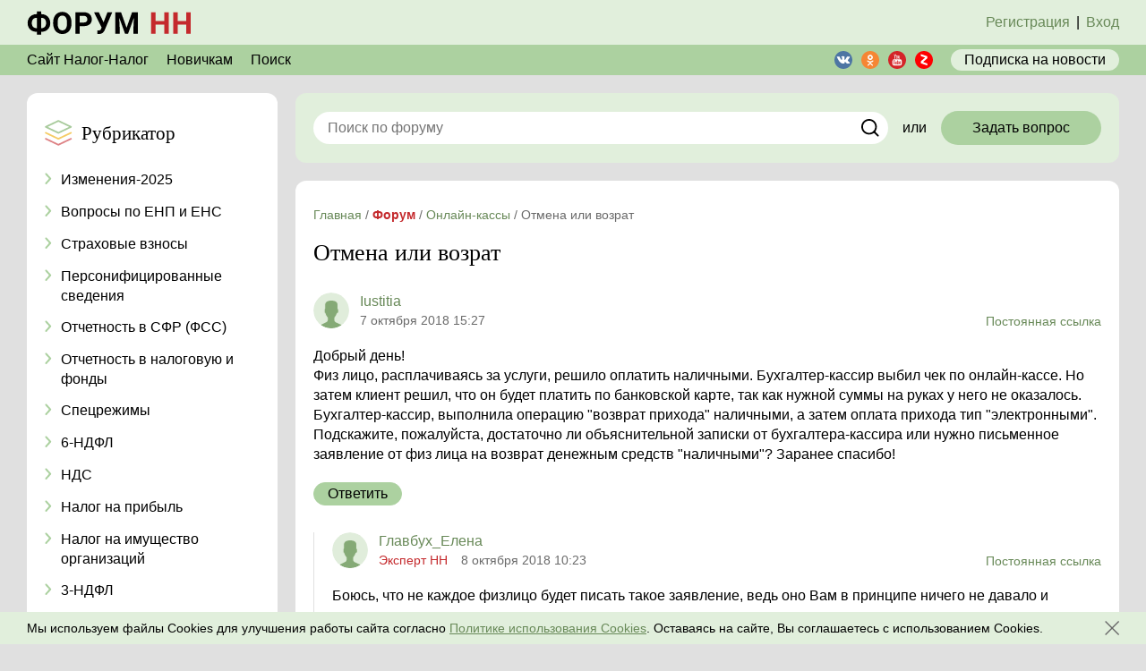

--- FILE ---
content_type: text/html; charset=UTF-8
request_url: https://nalog-nalog.ru/forum/onlajn-kassy/otmena-ili-vozrat/
body_size: 6700
content:
<!DOCTYPE html>
<html lang="ru">
<head>
    <meta charset="utf-8">
<meta http-equiv="x-ua-compatible" content="ie=edge">
<title>Отмена или возрат  - Онлайн-кассы - Форум - nalog-nalog.ru</title>
<meta name="description" content="Отмена или возрат ">
<meta name="keywords" content="">
<link rel="canonical" href="https://nalog-nalog.ru/forum/onlajn-kassy/otmena-ili-vozrat/"/>
<meta property="og:title" content="Отмена или возрат  - Онлайн-кассы" />
<meta property="og:description" content="Отмена или возрат " />

<meta name="twitter:title" content="Отмена или возрат  - Онлайн-кассы" />
<meta name="twitter:description" content="Отмена или возрат " />

<meta name="viewport" content="width=device-width, initial-scale=1, shrink-to-fit=no">
<meta name="csrf-token" content="A4XegN0brPs1pTOdLhVY8082UC9Df8VmPVmIxcKf">
<meta name="user-status" content="unauthorized">

<link href="/css/forum/app.css?id=793d0053f1ae7fdb6c6a" rel="stylesheet">
<link rel="icon" href="/favicon.ico" type="image/x-icon">
<link rel="shortcut icon" href="/favicon.ico" type="image/x-icon">
<link rel="icon" href="/favicon.svg" sizes="any" type="image/svg+xml">

<link rel="apple-touch-icon" sizes="180x180" href="/apple-touch-icon.png">
<link rel="icon" type="image/png" sizes="32x32" href="/favicon-32x32.png">
<link rel="icon" type="image/png" sizes="16x16" href="/favicon-16x16.png">
<link rel="manifest" href="/site.webmanifest">
<link rel="mask-icon" href="/safari-pinned-tab.svg" color="#acd1a0">
<meta name="msapplication-TileColor" content="#f3f3f3">
<meta name="theme-color" content="#ffffff">

</head>
<body class="body">
    <header class="header">
    <div class="top">
        <div class="center-block">
            <div class="top_wrapper">
                <div class="top_left">
                                            <a class="logo" href="https://nalog-nalog.ru/forum/"></a>
                                    </div>
                                    <!--для неавторизованного-->
                    <div class="top_right top_right_noauth">
                        <a href="/register/?redirectTo=/forum/" class="top_right_link show_register_popup">Регистрация</a><span class="top_right_span">|</span><a href="/login/?redirectTo=/forum/" class="top_right_link check_auth">Вход</a>
                    </div>
                    <!--/для неавторизованного-->
                            </div>
        </div>
    </div>
    <div class="header-main">
        <div class="center-block">
            <div class="header-main_wrapper">
                <!--desktop-->
                <div class="header-main_menu">
                    <a href="https://nalog-nalog.ru/" class="header-main_menu_item" target="_blank">Сайт Налог-Налог</a>
                    <a href="/forum/novichkam/novichkam/" class="header-main_menu_item">Новичкам</a>
                    <a href="https://nalog-nalog.ru/forum/search/" class="header-main_menu_item">Поиск</a>
                </div>
                <!--mob tab-->
                <div class="header-main_menu-mob header-main_menu-mob-js">
                    <svg class="header-main_menu-mob_svg"><use xlink:href="/images/forum/icons.svg#menu-mob"></use></svg>
                    <div class="header-main_menu-mob_submenu">
                        <a href="https://nalog-nalog.ru/" class="header-main_menu-mob_submenu_item" target="_blank"><span>Сайт Налог-Налог</span></a>
                        <a href="/forum/novichkam/novichkam/" class="header-main_menu-mob_submenu_item">Новичкам</a>
                        <a href="https://nalog-nalog.ru/forum/search/" class="header-main_menu-mob_submenu_item">Поиск</a>
                    </div>
                </div>

                <div class="header-main_right">
                    <div class=" share-block-sm ">
            <a href="https://vk.com/nalognalogru" class="share-block_item share-block-sm_item" target="_blank">
            <svg class="share-block_item_svg share-block_item_vk"><use xlink:href="/images/forum/icons.svg#vk"></use></svg>
        </a>
            <a href="https://ok.ru/nalognalogru" class="share-block_item share-block-sm_item" target="_blank">
            <svg class="share-block_item_svg share-block_item_ok"><use xlink:href="/images/forum/icons.svg#ok"></use></svg>
        </a>
            <a href="https://www.youtube.com/channel/UCPE9ZpGWcJjSs9jpC4AKpAQ" class="share-block_item share-block-sm_item" target="_blank">
            <svg class="share-block_item_svg share-block_item_yt"><use xlink:href="/images/forum/icons.svg#yt"></use></svg>
        </a>
            <a href="https://zen.yandex.ru/nalognalog" class="share-block_item share-block-sm_item" target="_blank">
            <svg class="share-block_item_svg share-block_item_yz"><use xlink:href="/images/forum/icons.svg#yz"></use></svg>
        </a>
    </div>
                    <a href="https://nalog-nalog.ru/podpiska/" class="header-main_subscribe">
                        Подписка<span class="header-main_subscribe_text">&nbspна новости</span>
                    </a>
                </div>
            </div>
        </div>
    </div>
</header>    <div class="center-block">
        
    </div>

    <div class="center-block">
        <!--мобильный рубрикатор-->
<div class="rubricator rubricator-mob wbox mobile-only rubricator-mob-js ">
    <div class="rubricator_header rubricator_header-js">
        <div class="rubricator_header_wrapper">
            <div class="rubricator_header_icon"></div>
            <div class="rubricator_header_text">
                Рубрикатор
            </div>
        </div>
        <div class="rubricator_header_icon-arr">
            <svg class="rubricator_header_svg"><use xlink:href="/images/forum/icons.svg#rubricator_arr"></use></svg>
        </div>

    </div>
    <div class="rubricator-mob_content">
        <div class="rubricator_list">

                            <a href="https://nalog-nalog.ru/forum/izmeneniya-2025/" class="rubricator_item">
                    <span class="rubricator_item_icon">
                        <svg class="rubricator_item_icon_svg"><use xlink:href="/images/forum/icons.svg#rubricator_arr"></use></svg>
                    </span>
                    <span class="rubricator_item_text">
                        Изменения-2025
                    </span>
                </a>
                            <a href="https://nalog-nalog.ru/forum/usn/" class="rubricator_item">
                    <span class="rubricator_item_icon">
                        <svg class="rubricator_item_icon_svg"><use xlink:href="/images/forum/icons.svg#rubricator_arr"></use></svg>
                    </span>
                    <span class="rubricator_item_text">
                        Вопросы по ЕНП и ЕНС
                    </span>
                </a>
                            <a href="https://nalog-nalog.ru/forum/strahovye-vznosy/" class="rubricator_item">
                    <span class="rubricator_item_icon">
                        <svg class="rubricator_item_icon_svg"><use xlink:href="/images/forum/icons.svg#rubricator_arr"></use></svg>
                    </span>
                    <span class="rubricator_item_text">
                        Страховые взносы
                    </span>
                </a>
                            <a href="https://nalog-nalog.ru/forum/forma-szv-m/" class="rubricator_item">
                    <span class="rubricator_item_icon">
                        <svg class="rubricator_item_icon_svg"><use xlink:href="/images/forum/icons.svg#rubricator_arr"></use></svg>
                    </span>
                    <span class="rubricator_item_text">
                        Персонифицированные сведения
                    </span>
                </a>
                            <a href="https://nalog-nalog.ru/forum/otchetnost-v-fss/" class="rubricator_item">
                    <span class="rubricator_item_icon">
                        <svg class="rubricator_item_icon_svg"><use xlink:href="/images/forum/icons.svg#rubricator_arr"></use></svg>
                    </span>
                    <span class="rubricator_item_text">
                        Отчетность в СФР (ФСС)
                    </span>
                </a>
                            <a href="https://nalog-nalog.ru/forum/obyazatelnaya-periodicheskaya-otchetnost/" class="rubricator_item">
                    <span class="rubricator_item_icon">
                        <svg class="rubricator_item_icon_svg"><use xlink:href="/images/forum/icons.svg#rubricator_arr"></use></svg>
                    </span>
                    <span class="rubricator_item_text">
                        Отчетность в налоговую и фонды
                    </span>
                </a>
                            <a href="https://nalog-nalog.ru/forum/envd/" class="rubricator_item">
                    <span class="rubricator_item_icon">
                        <svg class="rubricator_item_icon_svg"><use xlink:href="/images/forum/icons.svg#rubricator_arr"></use></svg>
                    </span>
                    <span class="rubricator_item_text">
                        Спецрежимы
                    </span>
                </a>
                            <a href="https://nalog-nalog.ru/forum/6-ndfl/" class="rubricator_item">
                    <span class="rubricator_item_icon">
                        <svg class="rubricator_item_icon_svg"><use xlink:href="/images/forum/icons.svg#rubricator_arr"></use></svg>
                    </span>
                    <span class="rubricator_item_text">
                        6-НДФЛ
                    </span>
                </a>
                            <a href="https://nalog-nalog.ru/forum/nds/" class="rubricator_item">
                    <span class="rubricator_item_icon">
                        <svg class="rubricator_item_icon_svg"><use xlink:href="/images/forum/icons.svg#rubricator_arr"></use></svg>
                    </span>
                    <span class="rubricator_item_text">
                        НДС
                    </span>
                </a>
                            <a href="https://nalog-nalog.ru/forum/nalog-na-pribyl/" class="rubricator_item">
                    <span class="rubricator_item_icon">
                        <svg class="rubricator_item_icon_svg"><use xlink:href="/images/forum/icons.svg#rubricator_arr"></use></svg>
                    </span>
                    <span class="rubricator_item_text">
                        Налог на прибыль
                    </span>
                </a>
                            <a href="https://nalog-nalog.ru/forum/nalog-na-imuwestvo-organizacij/" class="rubricator_item">
                    <span class="rubricator_item_icon">
                        <svg class="rubricator_item_icon_svg"><use xlink:href="/images/forum/icons.svg#rubricator_arr"></use></svg>
                    </span>
                    <span class="rubricator_item_text">
                        Налог на имущество организаций
                    </span>
                </a>
                            <a href="https://nalog-nalog.ru/forum/3-ndfl/" class="rubricator_item">
                    <span class="rubricator_item_icon">
                        <svg class="rubricator_item_icon_svg"><use xlink:href="/images/forum/icons.svg#rubricator_arr"></use></svg>
                    </span>
                    <span class="rubricator_item_text">
                        3-НДФЛ
                    </span>
                </a>
                            <a href="https://nalog-nalog.ru/forum/2-ndfl/" class="rubricator_item">
                    <span class="rubricator_item_icon">
                        <svg class="rubricator_item_icon_svg"><use xlink:href="/images/forum/icons.svg#rubricator_arr"></use></svg>
                    </span>
                    <span class="rubricator_item_text">
                        2-НДФЛ
                    </span>
                </a>
                            <a href="https://nalog-nalog.ru/forum/drugie-voprosy-po-uchetu-i-nalogam/" class="rubricator_item">
                    <span class="rubricator_item_icon">
                        <svg class="rubricator_item_icon_svg"><use xlink:href="/images/forum/icons.svg#rubricator_arr"></use></svg>
                    </span>
                    <span class="rubricator_item_text">
                        Другие вопросы по учету и налогам
                    </span>
                </a>
                            <a href="https://nalog-nalog.ru/forum/nalogovye-proverki/" class="rubricator_item">
                    <span class="rubricator_item_icon">
                        <svg class="rubricator_item_icon_svg"><use xlink:href="/images/forum/icons.svg#rubricator_arr"></use></svg>
                    </span>
                    <span class="rubricator_item_text">
                        Налоговые проверки 
                    </span>
                </a>
                            <a href="https://nalog-nalog.ru/forum/otchety-v-statistiku/" class="rubricator_item">
                    <span class="rubricator_item_icon">
                        <svg class="rubricator_item_icon_svg"><use xlink:href="/images/forum/icons.svg#rubricator_arr"></use></svg>
                    </span>
                    <span class="rubricator_item_text">
                        Отчеты в статистику
                    </span>
                </a>
                            <a href="https://nalog-nalog.ru/forum/onlajn-kassy/" class="rubricator_item active">
                    <span class="rubricator_item_icon">
                        <svg class="rubricator_item_icon_svg"><use xlink:href="/images/forum/icons.svg#rubricator_arr"></use></svg>
                    </span>
                    <span class="rubricator_item_text">
                        Онлайн-кассы
                    </span>
                </a>
                            <a href="https://nalog-nalog.ru/forum/otpusk/" class="rubricator_item">
                    <span class="rubricator_item_icon">
                        <svg class="rubricator_item_icon_svg"><use xlink:href="/images/forum/icons.svg#rubricator_arr"></use></svg>
                    </span>
                    <span class="rubricator_item_text">
                        Отпуск
                    </span>
                </a>
                            <a href="https://nalog-nalog.ru/forum/zarplata-i-kadry/" class="rubricator_item">
                    <span class="rubricator_item_icon">
                        <svg class="rubricator_item_icon_svg"><use xlink:href="/images/forum/icons.svg#rubricator_arr"></use></svg>
                    </span>
                    <span class="rubricator_item_text">
                        Зарплата и кадры
                    </span>
                </a>
                            <a href="https://nalog-nalog.ru/forum/buhuchet-dlya-chajnikov/" class="rubricator_item">
                    <span class="rubricator_item_icon">
                        <svg class="rubricator_item_icon_svg"><use xlink:href="/images/forum/icons.svg#rubricator_arr"></use></svg>
                    </span>
                    <span class="rubricator_item_text">
                        Вопросы бухучета
                    </span>
                </a>
                            <a href="https://nalog-nalog.ru/forum/buhgalterskoe-po/" class="rubricator_item">
                    <span class="rubricator_item_icon">
                        <svg class="rubricator_item_icon_svg"><use xlink:href="/images/forum/icons.svg#rubricator_arr"></use></svg>
                    </span>
                    <span class="rubricator_item_text">
                        Бухгалтерское ПО
                    </span>
                </a>
                            <a href="https://nalog-nalog.ru/forum/dlya-ip/" class="rubricator_item">
                    <span class="rubricator_item_icon">
                        <svg class="rubricator_item_icon_svg"><use xlink:href="/images/forum/icons.svg#rubricator_arr"></use></svg>
                    </span>
                    <span class="rubricator_item_text">
                        Для ИП
                    </span>
                </a>
                            <a href="https://nalog-nalog.ru/forum/dlya-fizicheskih-lic/" class="rubricator_item">
                    <span class="rubricator_item_icon">
                        <svg class="rubricator_item_icon_svg"><use xlink:href="/images/forum/icons.svg#rubricator_arr"></use></svg>
                    </span>
                    <span class="rubricator_item_text">
                        Для физических лиц
                    </span>
                </a>
                            <a href="https://nalog-nalog.ru/forum/yuridicheskie-voprosy/" class="rubricator_item">
                    <span class="rubricator_item_icon">
                        <svg class="rubricator_item_icon_svg"><use xlink:href="/images/forum/icons.svg#rubricator_arr"></use></svg>
                    </span>
                    <span class="rubricator_item_text">
                        Юридические вопросы
                    </span>
                </a>
                            <a href="https://nalog-nalog.ru/forum/v-svobodnuyu-minutku/" class="rubricator_item">
                    <span class="rubricator_item_icon">
                        <svg class="rubricator_item_icon_svg"><use xlink:href="/images/forum/icons.svg#rubricator_arr"></use></svg>
                    </span>
                    <span class="rubricator_item_text">
                        В свободную минутку
                    </span>
                </a>
                            <a href="https://nalog-nalog.ru/forum/chastnye-ob-yavleniya/" class="rubricator_item">
                    <span class="rubricator_item_icon">
                        <svg class="rubricator_item_icon_svg"><use xlink:href="/images/forum/icons.svg#rubricator_arr"></use></svg>
                    </span>
                    <span class="rubricator_item_text">
                        Частные объявления
                    </span>
                </a>
                    </div>
        <a href="#" class="button rubricator-mob-button-js">
            Свернуть список рубрик
        </a>
    </div>
</div>
        <div class="main">
            <aside class="left">
                <div class="rubricator wbox desktop-only tablet-only">
    <div class="rubricator_header">
        <div class="rubricator_header_icon"></div>
        <div class="rubricator_header_text">
            Рубрикатор
        </div>
    </div>
    <div class="rubricator_list rubricator_list_desk rubricator_list-js open">
                    <a href="https://nalog-nalog.ru/forum/izmeneniya-2025/" class="rubricator_item">
                <span class="rubricator_item_icon">
                    <svg class="rubricator_item_icon_svg"><use xlink:href="/images/forum/icons.svg#rubricator_arr"></use></svg>
                </span>
                <span class="rubricator_item_text">
                    Изменения-2025
                </span>
            </a>
                    <a href="https://nalog-nalog.ru/forum/usn/" class="rubricator_item">
                <span class="rubricator_item_icon">
                    <svg class="rubricator_item_icon_svg"><use xlink:href="/images/forum/icons.svg#rubricator_arr"></use></svg>
                </span>
                <span class="rubricator_item_text">
                    Вопросы по ЕНП и ЕНС
                </span>
            </a>
                    <a href="https://nalog-nalog.ru/forum/strahovye-vznosy/" class="rubricator_item">
                <span class="rubricator_item_icon">
                    <svg class="rubricator_item_icon_svg"><use xlink:href="/images/forum/icons.svg#rubricator_arr"></use></svg>
                </span>
                <span class="rubricator_item_text">
                    Страховые взносы
                </span>
            </a>
                    <a href="https://nalog-nalog.ru/forum/forma-szv-m/" class="rubricator_item">
                <span class="rubricator_item_icon">
                    <svg class="rubricator_item_icon_svg"><use xlink:href="/images/forum/icons.svg#rubricator_arr"></use></svg>
                </span>
                <span class="rubricator_item_text">
                    Персонифицированные сведения
                </span>
            </a>
                    <a href="https://nalog-nalog.ru/forum/otchetnost-v-fss/" class="rubricator_item">
                <span class="rubricator_item_icon">
                    <svg class="rubricator_item_icon_svg"><use xlink:href="/images/forum/icons.svg#rubricator_arr"></use></svg>
                </span>
                <span class="rubricator_item_text">
                    Отчетность в СФР (ФСС)
                </span>
            </a>
                    <a href="https://nalog-nalog.ru/forum/obyazatelnaya-periodicheskaya-otchetnost/" class="rubricator_item">
                <span class="rubricator_item_icon">
                    <svg class="rubricator_item_icon_svg"><use xlink:href="/images/forum/icons.svg#rubricator_arr"></use></svg>
                </span>
                <span class="rubricator_item_text">
                    Отчетность в налоговую и фонды
                </span>
            </a>
                    <a href="https://nalog-nalog.ru/forum/envd/" class="rubricator_item">
                <span class="rubricator_item_icon">
                    <svg class="rubricator_item_icon_svg"><use xlink:href="/images/forum/icons.svg#rubricator_arr"></use></svg>
                </span>
                <span class="rubricator_item_text">
                    Спецрежимы
                </span>
            </a>
                    <a href="https://nalog-nalog.ru/forum/6-ndfl/" class="rubricator_item">
                <span class="rubricator_item_icon">
                    <svg class="rubricator_item_icon_svg"><use xlink:href="/images/forum/icons.svg#rubricator_arr"></use></svg>
                </span>
                <span class="rubricator_item_text">
                    6-НДФЛ
                </span>
            </a>
                    <a href="https://nalog-nalog.ru/forum/nds/" class="rubricator_item">
                <span class="rubricator_item_icon">
                    <svg class="rubricator_item_icon_svg"><use xlink:href="/images/forum/icons.svg#rubricator_arr"></use></svg>
                </span>
                <span class="rubricator_item_text">
                    НДС
                </span>
            </a>
                    <a href="https://nalog-nalog.ru/forum/nalog-na-pribyl/" class="rubricator_item">
                <span class="rubricator_item_icon">
                    <svg class="rubricator_item_icon_svg"><use xlink:href="/images/forum/icons.svg#rubricator_arr"></use></svg>
                </span>
                <span class="rubricator_item_text">
                    Налог на прибыль
                </span>
            </a>
                    <a href="https://nalog-nalog.ru/forum/nalog-na-imuwestvo-organizacij/" class="rubricator_item">
                <span class="rubricator_item_icon">
                    <svg class="rubricator_item_icon_svg"><use xlink:href="/images/forum/icons.svg#rubricator_arr"></use></svg>
                </span>
                <span class="rubricator_item_text">
                    Налог на имущество организаций
                </span>
            </a>
                    <a href="https://nalog-nalog.ru/forum/3-ndfl/" class="rubricator_item">
                <span class="rubricator_item_icon">
                    <svg class="rubricator_item_icon_svg"><use xlink:href="/images/forum/icons.svg#rubricator_arr"></use></svg>
                </span>
                <span class="rubricator_item_text">
                    3-НДФЛ
                </span>
            </a>
                    <a href="https://nalog-nalog.ru/forum/2-ndfl/" class="rubricator_item">
                <span class="rubricator_item_icon">
                    <svg class="rubricator_item_icon_svg"><use xlink:href="/images/forum/icons.svg#rubricator_arr"></use></svg>
                </span>
                <span class="rubricator_item_text">
                    2-НДФЛ
                </span>
            </a>
                    <a href="https://nalog-nalog.ru/forum/drugie-voprosy-po-uchetu-i-nalogam/" class="rubricator_item">
                <span class="rubricator_item_icon">
                    <svg class="rubricator_item_icon_svg"><use xlink:href="/images/forum/icons.svg#rubricator_arr"></use></svg>
                </span>
                <span class="rubricator_item_text">
                    Другие вопросы по учету и налогам
                </span>
            </a>
                    <a href="https://nalog-nalog.ru/forum/nalogovye-proverki/" class="rubricator_item">
                <span class="rubricator_item_icon">
                    <svg class="rubricator_item_icon_svg"><use xlink:href="/images/forum/icons.svg#rubricator_arr"></use></svg>
                </span>
                <span class="rubricator_item_text">
                    Налоговые проверки 
                </span>
            </a>
                    <a href="https://nalog-nalog.ru/forum/otchety-v-statistiku/" class="rubricator_item">
                <span class="rubricator_item_icon">
                    <svg class="rubricator_item_icon_svg"><use xlink:href="/images/forum/icons.svg#rubricator_arr"></use></svg>
                </span>
                <span class="rubricator_item_text">
                    Отчеты в статистику
                </span>
            </a>
                    <a href="https://nalog-nalog.ru/forum/onlajn-kassy/" class="rubricator_item active">
                <span class="rubricator_item_icon">
                    <svg class="rubricator_item_icon_svg"><use xlink:href="/images/forum/icons.svg#rubricator_arr"></use></svg>
                </span>
                <span class="rubricator_item_text">
                    Онлайн-кассы
                </span>
            </a>
                    <a href="https://nalog-nalog.ru/forum/otpusk/" class="rubricator_item">
                <span class="rubricator_item_icon">
                    <svg class="rubricator_item_icon_svg"><use xlink:href="/images/forum/icons.svg#rubricator_arr"></use></svg>
                </span>
                <span class="rubricator_item_text">
                    Отпуск
                </span>
            </a>
                    <a href="https://nalog-nalog.ru/forum/zarplata-i-kadry/" class="rubricator_item">
                <span class="rubricator_item_icon">
                    <svg class="rubricator_item_icon_svg"><use xlink:href="/images/forum/icons.svg#rubricator_arr"></use></svg>
                </span>
                <span class="rubricator_item_text">
                    Зарплата и кадры
                </span>
            </a>
                    <a href="https://nalog-nalog.ru/forum/buhuchet-dlya-chajnikov/" class="rubricator_item">
                <span class="rubricator_item_icon">
                    <svg class="rubricator_item_icon_svg"><use xlink:href="/images/forum/icons.svg#rubricator_arr"></use></svg>
                </span>
                <span class="rubricator_item_text">
                    Вопросы бухучета
                </span>
            </a>
                    <a href="https://nalog-nalog.ru/forum/buhgalterskoe-po/" class="rubricator_item">
                <span class="rubricator_item_icon">
                    <svg class="rubricator_item_icon_svg"><use xlink:href="/images/forum/icons.svg#rubricator_arr"></use></svg>
                </span>
                <span class="rubricator_item_text">
                    Бухгалтерское ПО
                </span>
            </a>
                    <a href="https://nalog-nalog.ru/forum/dlya-ip/" class="rubricator_item">
                <span class="rubricator_item_icon">
                    <svg class="rubricator_item_icon_svg"><use xlink:href="/images/forum/icons.svg#rubricator_arr"></use></svg>
                </span>
                <span class="rubricator_item_text">
                    Для ИП
                </span>
            </a>
                    <a href="https://nalog-nalog.ru/forum/dlya-fizicheskih-lic/" class="rubricator_item">
                <span class="rubricator_item_icon">
                    <svg class="rubricator_item_icon_svg"><use xlink:href="/images/forum/icons.svg#rubricator_arr"></use></svg>
                </span>
                <span class="rubricator_item_text">
                    Для физических лиц
                </span>
            </a>
                    <a href="https://nalog-nalog.ru/forum/yuridicheskie-voprosy/" class="rubricator_item">
                <span class="rubricator_item_icon">
                    <svg class="rubricator_item_icon_svg"><use xlink:href="/images/forum/icons.svg#rubricator_arr"></use></svg>
                </span>
                <span class="rubricator_item_text">
                    Юридические вопросы
                </span>
            </a>
                    <a href="https://nalog-nalog.ru/forum/v-svobodnuyu-minutku/" class="rubricator_item">
                <span class="rubricator_item_icon">
                    <svg class="rubricator_item_icon_svg"><use xlink:href="/images/forum/icons.svg#rubricator_arr"></use></svg>
                </span>
                <span class="rubricator_item_text">
                    В свободную минутку
                </span>
            </a>
                    <a href="https://nalog-nalog.ru/forum/chastnye-ob-yavleniya/" class="rubricator_item">
                <span class="rubricator_item_icon">
                    <svg class="rubricator_item_icon_svg"><use xlink:href="/images/forum/icons.svg#rubricator_arr"></use></svg>
                </span>
                <span class="rubricator_item_text">
                    Частные объявления
                </span>
            </a>
            </div>
    <a href="#" class="button rubricator_bottom-button rubricator_list_button-js">
        Свернуть список рубрик
    </a>
</div>
                                    
                            </aside>
            <div class="main-content">
                                                    <!--search-->
<div class="search-long ">
    <form class="search-long_form" action="https://nalog-nalog.ru/forum/search/">
        <input type="text" class="input input_white search-long_input" placeholder="Поиск по форуму" name="search_string">
        <a class="search_button send_form_button" href="#">
            <svg class="search_svg"><use xlink:href="/images/forum/icons.svg#search2"></use></svg>
        </a>
    </form>
    <div class="search-long_text">
        или
    </div>
    <a href="https://nalog-nalog.ru/forum/topics/create/" class="button search-long_button check_auth">
        Задать вопрос
    </a>
</div>

    <div class="wbox">
        <ul class="breadcrumbs" itemscope="itemscope" itemtype="http://schema.org/BreadcrumbList">
                                    <li itemprop="itemListElement" itemscope itemtype="https://schema.org/ListItem">
                    <a href="https://nalog-nalog.ru/" class="breadcrumbs_link" itemprop="item"><span itemprop="name">Главная</span></a> /
                    <meta itemprop="position" content="1" />
                </li>
                                                <li itemprop="itemListElement" itemscope itemtype="https://schema.org/ListItem">
                    <a href="https://nalog-nalog.ru/forum/" class="breadcrumbs_link breadcrumbs_link_forum" itemprop="item"><span itemprop="name">Форум</span></a> /
                    <meta itemprop="position" content="2" />
                </li>
                                                <li itemprop="itemListElement" itemscope itemtype="https://schema.org/ListItem">
                    <a href="https://nalog-nalog.ru/forum/onlajn-kassy/" class="breadcrumbs_link" itemprop="item"><span itemprop="name">Онлайн-кассы</span></a> /
                    <meta itemprop="position" content="3" />
                </li>
                                                <li>
                    <span>
                        <span>Отмена или возрат </span>
                    </span>
                </li>
                        </ul>

        <h1 class="question_pageHeader">Отмена или возрат </h1>
        <div class="question">
                                        <div class="question-list">
   <div class="question-list_wrapper">
                  <div class="question-list_item">
    <div class="question-list_item_top">
        <div class="question-list_item_top_left">
            <span class="m-user" id="answer-6107">
               <span class="m-user_avatar_block">
                   <span class="m-user_avatar">
                   </span>
               </span>
                <span class="m-user_descr">
                                           <span class="m-user_name">
                           Iustitia
                       </span>
                                       <span class="m-user_info">
                                              <span class="m-user_date">
                           7 октября 2018 15:27
                       </span>
                   </span>
               </span>
            </span>
        </div>
        <a href="https://nalog-nalog.ru/forum/answers/6107/" class="question-list_item_link">Постоянная ссылка</a>
        <a href="https://nalog-nalog.ru/forum/answers/6107/" class="question-list_item_link_mob">#</a>
    </div>
    <div class="question-list_item_content">
        <div class="question-list_item_text text-content">
            Добрый день!<br>
Физ лицо, расплачиваясь за услуги, решило оплатить наличными. Бухгалтер-кассир выбил чек по онлайн-кассе. Но затем клиент решил, что он будет платить по банковской карте, так как нужной суммы на руках у него не оказалось. Бухгалтер-кассир, выполнила операцию "возврат прихода" наличными, а затем оплата прихода тип "электронными". Подскажите, пожалуйста, достаточно ли объяснительной записки от бухгалтера-кассира или нужно письменное заявление от физ лица на возврат денежным средств "наличными"? Заранее спасибо!
        </div>
                <div class="question-list_item_bottom">
            <div class="question-list_item_bottom_left">
                <a href="#" class="sm-button" data-answer-id="6107" data-answer-action="reply">
                    Ответить
                </a>
            </div>
            
        </div>
        <div class="question-list_item_answer">
                            <div class="question-list_item">
    <div class="question-list_item_top">
        <div class="question-list_item_top_left">
            <span class="m-user" id="answer-25629">
               <span class="m-user_avatar_block">
                   <span class="m-user_avatar">
                   </span>
               </span>
                <span class="m-user_descr">
                                           <span class="m-user_name">
                           Главбух_Елена
                       </span>
                                       <span class="m-user_info">
                                               <span class="m-user_status red">Эксперт НН</span>
                                              <span class="m-user_date">
                           8 октября 2018 10:23
                       </span>
                   </span>
               </span>
            </span>
        </div>
        <a href="https://nalog-nalog.ru/forum/answers/6107/#answer-25629" class="question-list_item_link">Постоянная ссылка</a>
        <a href="https://nalog-nalog.ru/forum/answers/6107/#answer-25629" class="question-list_item_link_mob">#</a>
    </div>
    <div class="question-list_item_content">
        <div class="question-list_item_text text-content">
            Боюсь, что не каждое физлицо будет писать такое заявление, ведь оно Вам в принципе ничего не давало и возвращать ему нечего.
        </div>
                <div class="question-list_item_bottom">
            <div class="question-list_item_bottom_left">
                <a href="#" class="sm-button" data-answer-id="25629" data-answer-action="reply">
                    Ответить
                </a>
            </div>
            
        </div>
        <div class="question-list_item_answer">
                    </div>
    </div>
</div>                    </div>
    </div>
</div>          </div>
</div>



<script id="answers-reply-form-template" type="text/html">
   <div class="question-list_answer-form">
      <form  action="" method="post" class="question-form" enctype="multipart/form-data">
    <input type="hidden" name="_token" value="A4XegN0brPs1pTOdLhVY8082UC9Df8VmPVmIxcKf">
    <div class="question-form_field">
        <textarea name="text" class="wysiwyg textarea question-form_field_element question-form_field_textarea" placeholder="Комментировать или задать вопрос в этой теме"></textarea>
    </div>
    <div class="question_filefield">
        <div class="question_attaches">
        </div>
        <div class="question_attaches_add">
            <div class="question_attaches_button sm-w-button fileuploader_button">Прикрепить файл</div>
            <a href="#" class="sm-button question_attaches_alert">!</a>
            <a href="#" class="sm-button question_attaches_info">?</a>
        </div>
    </div>
    <div class="checkbox question_checkbox">
        <label class="style-checkbox_label">
            <input class="style-checkbox" type="checkbox" checked="checked" name="email_answer" value="1">
            <div class="style-checkbox_decor"></div>
        </label>
        Получить e-mail уведомление об ответе
    </div>
    <div class="question-form_bottom">
        <a href="#" class="button">
            Опубликовать
        </a>
    </div>
    <input type="text" name="city" value="" class="c_main_field_data" />
</form>   </div>
</script>                    </div>

        <div class="question-list_other">
            Есть вопрос по другой теме? Можете создать <a href="https://nalog-nalog.ru/forum/topics/create/" class="question-list_other_link check_auth">Новое обсуждение</a>
        </div>
            </div>
            </div>
        </div>
    </div>

    <footer class="footer footer-js" itemscope="itemscope" itemtype="http://schema.org/WPFooter">
    <div class="footer-top">
        <div class="center-block">
            <div class="footer-top_wrapper">
                <div class="footer-top_info">
                    © 2014 - 2026. Nalog-Nalog.ru - бухгалтерские новости и статьи.
                    <div class="footer-top_info_phone">
                        +7 (495) 134-48-07
                    </div>
                </div>
                <div class="footer-top_widget-wrapper">
                    <div class="footer-top_widget">
                        <div class="share-block ">
            <a href="https://vk.com/nalognalogru" class="share-block_item" target="_blank">
            <svg class="share-block_item_svg share-block_item_vk"><use xlink:href="/images/forum/icons.svg#vk"></use></svg>
        </a>
            <a href="https://ok.ru/nalognalogru" class="share-block_item" target="_blank">
            <svg class="share-block_item_svg share-block_item_ok"><use xlink:href="/images/forum/icons.svg#ok"></use></svg>
        </a>
            <a href="https://www.youtube.com/channel/UCPE9ZpGWcJjSs9jpC4AKpAQ" class="share-block_item" target="_blank">
            <svg class="share-block_item_svg share-block_item_yt"><use xlink:href="/images/forum/icons.svg#yt"></use></svg>
        </a>
            <a href="https://zen.yandex.ru/nalognalog" class="share-block_item" target="_blank">
            <svg class="share-block_item_svg share-block_item_yz"><use xlink:href="/images/forum/icons.svg#yz"></use></svg>
        </a>
    </div>
                    </div>
                </div>
                <div class="footer-top_menu">
                    <a href="https://nalog-nalog.ru/p/o-proekte/" class="footer-top_menu_item">О проекте</a>
                    <a href="https://nalog-nalog.ru/forum/pismo-administracii/" class="footer-top_menu_item">Контакты</a>
                </div>
                <!--search-->
                <div class="header_search_block">
                    <form class="header_search_wrapper" action="https://nalog-nalog.ru/forum/search/">
                        <div class="header_search_input_wrapper">
                            <input type="text" class="header_search_input" name="search_string">
                        </div>
                        <button class="header_search_button_send">
                            <svg class="header_search_button_svg header_search_button_svg_open"><use xlink:href="/images/icons.svg?v=3#search"></use></svg>
                        </button>
                    </form>
                    <div class="header_search_button_close header_search_button_footer_close-js">
                        <svg class="header_search_button_svg header_search_button_svg"><use xlink:href="/images/icons.svg?v=3#close"></use></svg>
                    </div>
                </div>
                <div class="header_search">
                    <div class="header_search_button header_search_button_footer-js">
                        <svg class="header_search_button_svg"><use xlink:href="/images/icons.svg?v=3#search"></use></svg>
                        <div class="header_search_button_text">Поиск</div>
                    </div>
                </div>
                <!--menu-mob-->
            </div>
        </div>
    </div>
</footer>
<div class="up-button up-button_js"><svg class="icon-up"><use xlink:href="/images/forum/icons.svg#up"></use></svg></div>
    <!-- Scripts -->
<script src="/js/forum/app.js?id=c6659500fec55e155cae"></script>
<script src="/js/forum/tinymce/tinymce.min.js"></script>

    
    <div style="display: none;">
    <!--LiveInternet counter-->
    <script type="text/javascript"><!--
        document.write("<a href='//www.liveinternet.ru/click' "+
            "target=_blank><img src='//counter.yadro.ru/hit?t44.1;r"+
            escape(document.referrer)+((typeof(screen)=="undefined")?"":
                ";s"+screen.width+"*"+screen.height+"*"+(screen.colorDepth?
                    screen.colorDepth:screen.pixelDepth))+";u"+escape(document.URL)+
            ";h"+escape(document.title.substring(0,80))+";"+Math.random()+
            "' alt='' title='LiveInternet' "+
            "border='0' width='31' height='31'><\/a>")
        //--></script><!--/LiveInternet-->
    </div>

    <!-- Yandex.Metrika counter -->
    <script type="text/javascript" >
        (function(m,e,t,r,i,k,a){m[i]=m[i]||function(){(m[i].a=m[i].a||[]).push(arguments)};
            m[i].l=1*new Date();
            for (var j = 0; j < document.scripts.length; j++) {if
            (document.scripts[j].src === r) { return; }}
            k=e.createElement(t),a=e.getElementsByTagName(t)[0],k.async=1,k.src=r,a.parentNode.insertBefore(k,a)})
        (window, document, "script", "https://mc.yandex.ru/metrika/tag.js", "ym");

        ym(27442094, "init", {
            clickmap:true,
            trackLinks:true,
            accurateTrackBounce:true,
            webvisor:true
        });
    </script>
    <noscript><div><img src="https://mc.yandex.ru/watch/27442094"
                        style="position:absolute; left:-9999px;" alt="" /></div></noscript>
    <!-- /Yandex.Metrika counter -->

    

    

    <!-- Yandex.Metrika counter -->
    <script type="text/javascript"> (function (d, w, c) { (w[c] = w[c] || []).push(function() { try { w.yaCounter44415568 = new Ya.Metrika({ id:44415568, clickmap:true, trackLinks:true, accurateTrackBounce:true, webvisor:true }); } catch(e) { } }); var n = d.getElementsByTagName("script")[0], s = d.createElement("script"), f = function () { n.parentNode.insertBefore(s, n); }; s.type = "text/javascript"; s.async = true; s.src = "https://mc.yandex.ru/metrika/watch.js"; if (w.opera == "[object Opera]") { d.addEventListener("DOMContentLoaded", f, false); } else { f(); } })(document, window, "yandex_metrika_callbacks"); </script> <noscript><div><img src="https://mc.yandex.ru/watch/44415568" style="position:absolute; left:-9999px;" alt="" /></div></noscript>
    <!-- /Yandex.Metrika counter -->

    

    <!--LiveInternet counter--><script type="text/javascript">
        new Image().src = "//counter.yadro.ru/hit?r"+
            escape(document.referrer)+((typeof(screen)=="undefined")?"":
                ";s"+screen.width+"*"+screen.height+"*"+(screen.colorDepth?
                screen.colorDepth:screen.pixelDepth))+";u"+escape(document.URL)+
            ";"+Math.random();</script><!--/LiveInternet-->

</body>
</html>

--- FILE ---
content_type: image/svg+xml
request_url: https://nalog-nalog.ru/images/forum/iconsbg.svg
body_size: 113326
content:
<?xml version="1.0" encoding="utf-8"?>
<!-- Generator: Adobe Illustrator 16.0.0, SVG Export Plug-In . SVG Version: 6.00 Build 0)  -->
<!DOCTYPE svg PUBLIC "-//W3C//DTD SVG 1.1//EN" "http://www.w3.org/Graphics/SVG/1.1/DTD/svg11.dtd">
<svg version="1.1" id="Слой_1" xmlns="http://www.w3.org/2000/svg" xmlns:xlink="http://www.w3.org/1999/xlink" x="0px" y="0px"
	 width="2154.033px" height="929.979px" viewBox="0 0 2154.033 929.979" enable-background="new 0 0 2154.033 929.979"
	 xml:space="preserve">
<g>
	<path fill="#F5CC66" d="M703.967,13.339c-0.336-0.232-0.771-0.212-1.088,0.055l-7.789,6.584l-4.967-6.435
		c-0.356-0.462-1.089-0.463-1.444,0.001l-4.966,6.434l-7.791-6.584c-0.312-0.266-0.75-0.287-1.089-0.055
		c-0.336,0.23-0.5,0.669-0.407,1.089l3.312,14.466c0.062,2.373,1.869,4.284,4.085,4.284h15.166c2.214,0,4.021-1.911,4.085-4.284
		l3.307-14.466C704.468,14.008,704.304,13.569,703.967,13.339z M699.213,28.532c-0.016,0.076-0.021,0.156-0.021,0.234
		c0,1.312-0.989,2.379-2.204,2.379H681.82c-1.217,0-2.204-1.066-2.204-2.379c0-0.078-0.009-0.158-0.025-0.234L676.88,16.78
		l6.396,5.402c0.396,0.34,0.978,0.273,1.303-0.15l4.825-6.252l4.822,6.254c0.325,0.421,0.9,0.488,1.309,0.148l6.394-5.402
		L699.213,28.532z"/>
	<path fill="#DE8386" d="M687.98,22.739c-0.361,0.365-0.58,0.891-0.58,1.416c0,0.547,0.195,1.074,0.58,1.439
		c0.379,0.383,0.88,0.583,1.421,0.583c0.519,0,1.04-0.2,1.42-0.583c0.354-0.365,0.579-0.893,0.579-1.439
		c0-0.525-0.227-1.051-0.579-1.416C690.08,21.991,688.699,21.991,687.98,22.739z"/>
	<path fill="#DE8386" d="M682.4,35.178h14c0.553,0,1,0.448,1,1l0,0c0,0.552-0.447,1-1,1h-14c-0.558,0-1-0.448-1-1l0,0
		C681.4,35.626,681.848,35.178,682.4,35.178z"/>
	<path fill="#A9CB9D" d="M626.741,20.646l14.074,6.707c0.125,0.059,0.262,0.088,0.396,0.088s0.271-0.029,0.396-0.088l14.071-6.707
		c0.322-0.152,0.527-0.479,0.527-0.836c0-0.356-0.205-0.683-0.527-0.836l-14.071-6.705c-0.25-0.121-0.543-0.121-0.793,0
		l-14.075,6.705c-0.321,0.153-0.527,0.479-0.527,0.836S626.419,20.493,626.741,20.646z M641.213,14.129l11.924,5.681l-11.924,5.68
		l-11.923-5.68L641.213,14.129z"/>
	<path fill="#F5CC66" d="M656.124,26.065c-0.221-0.461-0.771-0.658-1.231-0.438l-13.681,6.517l-13.68-6.517
		c-0.461-0.22-1.013-0.022-1.23,0.438c-0.218,0.463-0.021,1.016,0.438,1.235l14.075,6.705c0.125,0.06,0.262,0.089,0.396,0.089
		s0.271-0.029,0.396-0.089l14.072-6.706C656.146,27.081,656.342,26.528,656.124,26.065z"/>
	<path fill="#DE8386" d="M656.124,32.72c-0.221-0.463-0.771-0.656-1.231-0.439l-13.681,6.518l-13.68-6.518
		c-0.461-0.217-1.013-0.023-1.23,0.439c-0.218,0.463-0.021,1.014,0.438,1.235l14.075,6.705c0.125,0.059,0.262,0.089,0.396,0.089
		s0.271-0.03,0.396-0.089l14.072-6.706C656.146,33.735,656.342,33.183,656.124,32.72z"/>
	<path fill="#F5CC66" d="M1143,159c0,35.9-29.1,65-65,65c-35.899,0-65-29.1-65-65s29.101-65,65-65C1113.9,94,1143,123.1,1143,159z"
		/>
	<path fill="#D8DBDA" d="M1113.7,196.1l-0.604-69.7c0-1.699-1.101-3-2.8-3l-64.601,0.5l67.601,73.7
		C1113.6,197.1,1113.7,196.6,1113.7,196.1z"/>
	<path fill="#BDBFBF" d="M1045.8,123.8h-0.396c-1.7,0-3,1.4-3,3.101l0.6,69.699c0,1.7,1.4,3,3.104,3l64.802-0.5
		c1.1,0,2.1-0.699,2.6-1.6L1045.8,123.8z"/>
	<path fill="#ECEFEF" d="M1113.7,191.1c0,1.7-1.3,3-3,3.102l-64.8,0.5c-1.7,0-3-1.301-3.104-3l-0.601-69.7c0-1.7,1.3-3,3-3.101
		l65.101-0.5c1.699,0,2.699,1.301,2.8,3L1113.7,191.1z"/>
	<path fill="#D8DBDA" d="M1042.7,120.5c-0.2,0.4-0.399,1-0.399,1.5l0.604,69.7c0,1.7,1.396,3,3.1,3l64.4-0.5L1042.7,120.5z"/>
	<path fill="#AAACAC" d="M1051,147.1c-2.199,0-4.1-1.8-4.1-4l-0.104-15.7c0-2.199,1.801-4.101,4-4.101l53.801-0.3
		c2.199,0,4.104,1.8,4.104,4l0.101,15.7c0,2.2-1.801,4.1-4,4.1L1051,147.1z"/>
	<path fill="#2C3D46" d="M1107.8,142.6c0,1.7-1.301,3-3,3.102l-53.801,0.398c-1.699,0-3-1.3-3.1-3l-0.104-15.699
		c0-1.699,1.3-3,3-3.101l53.8-0.3c1.7,0,3,1.3,3.104,3L1107.8,142.6z"/>
	<path fill="#364D5B" d="M1050.9,144.1c-0.5,0-1-0.5-1-1l-0.104-15.7c0-0.5,0.5-1,1-1l53.899-0.399c0.5,0,1,0.5,1,1l0.101,15.7
		c0,0.5-0.5,1-1,1L1050.9,144.1z"/>
	<path fill="#ECEFEF" d="M1074.7,134.201V130.9h1.7v3.301H1074.7L1074.7,134.201z M1074.8,139.201V135.9h1.699v3.301H1074.8
		L1074.8,139.201z M1076.4,130.9v-1.699h5v1.699H1076.4z M1076.4,135.9v-1.699h5v1.699H1076.4z M1076.4,140.9v-1.699h5v1.699H1076.4
		z M1081.4,134.201V130.9h1.694v3.301H1081.4L1081.4,134.201z M1081.4,139.201V135.9h1.694v3.301H1081.4L1081.4,139.201z"/>
	<path fill="#ECEFEF" d="M1084.7,134.201V130.9h1.7v3.301H1084.7L1084.7,134.201z M1084.7,139.1v-3.3h1.7v3.3H1084.7z M1086.3,130.8
		v-1.7h5v1.7H1086.3z M1086.3,135.8v-1.7h5v1.7H1086.3z M1086.4,140.8v-1.7h5v1.7H1086.4z M1091.3,134.1v-3.3h1.699v3.3H1091.3z
		 M1091.3,139.1v-3.3h1.699v3.3H1091.3z"/>
	<path fill="#ECEFEF" d="M1094.6,134.1v-3.3h1.7v3.3H1094.6z M1094.6,139.1v-3.3h1.7v3.3H1094.6z M1096.2,130.8v-1.7h5v1.7H1096.2z
		 M1096.3,135.701v-1.7h5v1.7H1096.3z M1096.3,140.701v-1.7h5v1.7H1096.3z M1101.2,134v-3.3h1.7v3.3H1101.2z M1101.3,139v-3.3h1.699
		v3.3H1101.3z"/>
	<path fill="#824646" d="M1066.4,152.4H1048v18.4h18.4V152.4z"/>
	<path fill="#B74F46" d="M1066.4,152.4H1048v15.301h18.4V152.4z"/>
	<path fill="#FFFFFF" d="M1057.3,165.102c-1,0-1.801-0.801-1.801-1.801v-6.398c0-1,0.801-1.801,1.801-1.801s1.8,0.801,1.8,1.801
		v6.398C1059.1,164.202,1058.3,165.102,1057.3,165.102z"/>
	<path fill="#FFFFFF" d="M1062.3,160c0,1-0.801,1.8-1.801,1.8h-6.5c-1,0-1.8-0.8-1.8-1.8s0.8-1.8,1.8-1.8h6.4
		C1061.5,158.201,1062.3,159,1062.3,160z"/>
	<path fill="#824646" d="M1066.4,172.8H1048v18.4h18.4V172.8z"/>
	<path fill="#B74F46" d="M1066.4,172.8H1048v15.3h18.4V172.8z"/>
	<path fill="#FFFFFF" d="M1062.3,180.4c0,1-0.801,1.801-1.801,1.801h-6.5c-1,0-1.8-0.801-1.8-1.801s0.8-1.801,1.8-1.801h6.4
		C1061.5,178.6,1062.3,179.4,1062.3,180.4z"/>
	<path fill="#824646" d="M1087,172.8h-18.399v18.4H1087V172.8z"/>
	<path fill="#B74F46" d="M1087,172.8h-18.399v15.3H1087V172.8z"/>
	<path fill="#FFFFFF" d="M1082.8,180.5c0,1-0.801,1.8-1.801,1.8h-6.399c-1,0-1.8-0.8-1.8-1.8s0.8-1.8,1.8-1.8h6.399
		C1082,178.6,1082.8,179.4,1082.8,180.5z"/>
	<path fill="#FFFFFF" d="M1077.8,177.701c0.884,0,1.604-0.717,1.604-1.602c0-0.884-0.721-1.6-1.604-1.6
		c-0.883,0-1.601,0.716-1.601,1.6C1076.2,176.984,1076.917,177.701,1077.8,177.701z"/>
	<path fill="#FFFFFF" d="M1077.8,186.4c0.884,0,1.604-0.717,1.604-1.601c0-0.883-0.721-1.6-1.604-1.6
		c-0.883,0-1.601,0.717-1.601,1.6C1076.2,185.684,1076.917,186.4,1077.8,186.4z"/>
	<path fill="#824646" d="M1087,152.4h-18.399v18.4H1087V152.4z"/>
	<path fill="#B74F46" d="M1087,152.4h-18.399v15.301H1087V152.4z"/>
	<path fill="#FFFFFF" d="M1074.2,163.602c-0.699-0.699-0.699-1.899,0-2.601l4.5-4.5c0.7-0.7,1.896-0.7,2.601,0
		c0.7,0.7,0.699,1.899,0,2.601l-4.5,4.5C1076.1,164.301,1074.9,164.301,1074.2,163.602z"/>
	<path fill="#FFFFFF" d="M1081.3,163.6c-0.7,0.7-1.896,0.7-2.601,0l-4.5-4.6c-0.7-0.7-0.7-1.9,0-2.6c0.7-0.7,1.896-0.7,2.601,0
		l4.5,4.5C1082.1,161.701,1082.1,162.9,1081.3,163.6z"/>
	<path fill="#6C955B" d="M1098.3,191.201c-5.101,0-9.301-4.2-9.301-9.301v-20.199c0-5.102,4.2-9.301,9.301-9.301
		c5.104,0,9.3,4.199,9.3,9.301V181.9C1107.6,187.1,1103.4,191.201,1098.3,191.201z"/>
	<path fill="#A9CB9D" d="M1098.3,188c-5.101,0-9.301-4.2-9.301-9.3v-17c0-5.101,4.2-9.3,9.301-9.3c5.104,0,9.3,4.199,9.3,9.3v17.1
		C1107.6,183.9,1103.4,188,1098.3,188z"/>
	<path fill="#FFFFFF" d="M1103.3,167.6c0,1-0.801,1.801-1.801,1.801h-6.399c-1,0-1.8-0.801-1.8-1.801s0.8-1.8,1.8-1.8h6.399
		C1102.5,165.8,1103.3,166.6,1103.3,167.6z"/>
	<path fill="#FFFFFF" d="M1103.3,172.8c0,1-0.801,1.8-1.801,1.8h-6.399c-1,0-1.8-0.8-1.8-1.8s0.8-1.8,1.8-1.8h6.399
		C1102.5,171,1103.3,171.8,1103.3,172.8z"/>
	<path fill="#D24A44" d="M1099.24,97.671c4.635,1.374,8.927,3.522,12.988,6.128c15.646,9.994,25.521,24.111,29.409,42.295
		c5.693,26.518-6.924,54.981-30.386,68.754c-11.188,6.56-23.229,9.565-36.166,9.106c-0.572-0.028-1.116-0.144-1.688-0.229
		c0.938-1.345,2.346-2.205,3.519-3.293c3.263-2.947,6.644-5.783,9.986-8.676c2.518-2.177,5.093-4.238,7.521-6.501
		c2.146-2.004,4.605-3.665,6.469-5.956c0.855-0.172,0.459-0.83,0.459-1.26c0.024-3.952-0.027-7.902,0.059-11.855
		c0.029-1.174-0.343-1.631-1.434-2.004c-9.759-3.32-19.453-6.673-29.214-10.021c0.113-0.518,0.571-0.717,0.914-1.031
		c3.205-2.807,6.409-5.584,9.646-8.391c1.976-1.719,3.807-3.579,5.81-5.24c4.949-4.037,9.729-8.247,14.479-12.542
		c0.023-4.381,0-8.791,0.086-13.172c0.024-1.117-0.372-1.49-1.373-1.833c-9.671-3.293-19.342-6.672-28.983-9.994
		c3.462-3.094,6.924-6.186,10.415-9.249c3.29-2.864,6.608-5.699,9.898-8.562C1094.204,101.996,1096.722,99.82,1099.24,97.671z"/>
	<path fill="#D24A44" d="M1055.377,219.889c-18.14-6.986-30.986-19.502-37.997-37.627c-12.875-33.361,3.549-70.789,37.282-83.932
		c8.412-3.266,17.139-4.725,26.181-4.238c-1.804,1.604-3.577,3.266-5.407,4.84c-4.178,3.664-8.384,7.272-12.59,10.909
		c-2.519,2.177-5.035,4.354-7.555,6.501c-0.771,0.229-0.399,0.887-0.399,1.317c-0.023,3.923,0.027,7.815-0.058,11.739
		c-0.028,1.203,0.344,1.72,1.487,2.092c9.729,3.293,19.428,6.672,29.127,9.994c-0.146,0.515-0.604,0.716-0.943,1.029
		c-4.75,4.152-9.528,8.305-14.276,12.457c-5.209,4.553-10.41,9.135-15.617,13.717c-0.029,4.609-0.029,9.25-0.092,13.858
		c0,0.858,0.604,0.858,1.093,1.031c4.177,1.461,8.354,2.864,12.526,4.323c5.694,1.977,11.358,3.98,17.059,5.984
		c-1.351,1.203-2.689,2.405-4.062,3.58c-3.404,2.949-6.811,5.898-10.215,8.85c-2.547,2.203-5.121,4.381-7.64,6.586
		C1060.613,215.221,1058.009,217.57,1055.377,219.889z"/>
	<path fill="#C34D45" d="M1055.377,219.889c2.633-2.32,5.236-4.668,7.868-6.986c2.547-2.205,5.094-4.41,7.641-6.586
		c3.404-2.95,6.812-5.899,10.214-8.851c1.374-1.174,2.724-2.377,4.062-3.579c5.293,1.661,10.529,3.465,15.737,5.412
		c-1.86,2.319-4.321,3.952-6.472,5.956c-2.434,2.263-5.008,4.354-7.521,6.5c-3.351,2.864-6.729,5.699-9.985,8.677
		c-1.202,1.088-2.604,1.947-3.52,3.293C1067.165,223.497,1061.186,222.064,1055.377,219.889z"/>
	<path fill="#C34D45" d="M1055.291,116.371c2.52-2.176,5.036-4.324,7.555-6.5c4.206-3.637,8.412-7.273,12.59-10.91
		c1.83-1.604,3.604-3.236,5.407-4.84c6.322,0.258,12.479,1.289,18.396,3.551c-2.521,2.176-5.035,4.324-7.525,6.5
		c-3.289,2.835-6.604,5.67-9.896,8.562c-3.49,3.062-6.952,6.156-10.414,9.25C1065.992,120.15,1060.613,118.404,1055.291,116.371z"/>
	<path fill="#FFFFFF" d="M1100.927,199.299c-5.207-1.918-10.438-3.751-15.73-5.412c-5.694-2.005-11.359-3.979-17.059-5.984
		c-4.178-1.459-8.354-2.862-12.529-4.323c-0.484-0.172-1.113-0.172-1.089-1.031c0.062-4.608,0.062-9.249,0.084-13.858
		c0.548,0.144,1.116,0.285,1.637,0.459c4.858,1.66,9.694,3.32,14.562,4.98c9.729,3.352,19.456,6.73,29.213,10.023
		c1.087,0.371,1.459,0.83,1.436,2.004c-0.085,3.951-0.028,7.902-0.062,11.854C1101.357,198.469,1101.757,199.127,1100.927,199.299z"
		/>
	<path fill="#FFFFFF" d="M1055.291,116.371c5.322,2.033,10.73,3.779,16.109,5.584c9.671,3.35,19.312,6.701,28.979,9.994
		c1.001,0.344,1.401,0.716,1.373,1.833c-0.086,4.381-0.086,8.762-0.086,13.172c-0.543-0.144-1.116-0.259-1.632-0.429
		c-4.863-1.662-9.698-3.353-14.562-5.014c-9.695-3.35-19.396-6.699-29.127-9.994c-1.146-0.398-1.519-0.887-1.483-2.09
		c0.086-3.923,0.023-7.816,0.057-11.74C1054.891,117.258,1054.52,116.6,1055.291,116.371z"/>
	<path fill="#C9C8C8" d="M1085.448,141.541c4.864,1.661,9.7,3.35,14.562,5.012c0.544,0.172,1.087,0.286,1.631,0.43
		c-4.75,4.268-9.522,8.506-14.479,12.543c-2.003,1.632-3.834,3.521-5.809,5.24c-3.204,2.807-6.438,5.584-9.646,8.391
		c-0.344,0.285-0.829,0.515-0.916,1.029c-4.863-1.66-9.699-3.32-14.562-4.981c-0.543-0.172-1.088-0.315-1.633-0.458
		c5.209-4.582,10.415-9.163,15.623-13.717c4.749-4.152,9.527-8.305,14.276-12.456
		C1084.848,142.257,1085.334,142.029,1085.448,141.541z"/>
	<path fill="#A9CB9D" d="M727.493,31.036c0,1.902,1.562,3.449,3.48,3.449h5.602l-3.215,4.451c-0.294,0.405-0.195,0.967,0.212,1.256
		c0.155,0.113,0.346,0.168,0.521,0.168c0.284,0,0.562-0.131,0.741-0.377l3.97-5.498h3.229l3.971,5.498
		c0.178,0.246,0.457,0.377,0.741,0.377c0.183,0,0.367-0.055,0.523-0.168c0.405-0.289,0.505-0.851,0.214-1.256l-3.221-4.451h5.602
		c1.922,0,3.482-1.547,3.482-3.449V13.978h2.069v-1.8h-2.069H727.49h-2.068v1.8h2.068L727.493,31.036L727.493,31.036z
		 M729.311,13.978h22.229v17.059c0,0.91-0.75,1.65-1.669,1.65H730.98c-0.925,0-1.672-0.74-1.672-1.65L729.311,13.978L729.311,13.978
		z"/>
	<path fill="#DE8386" d="M735.918,24.92h-1.817v4.647h1.817V24.92z"/>
	<path fill="#DE8386" d="M741.064,22.071h-1.816v7.496h1.816V22.071z"/>
	<path fill="#DE8386" d="M746.894,24.321h-1.813v5.246h1.813V24.321z"/>
	<path fill="#F5CC66" d="M738.471,18.646l6.806,3.633l4.191-4.061l-1.271-1.287l-3.236,3.135l-6.673-3.562l-6.833,5.312l1.124,1.412
		L738.471,18.646z"/>
	<path fill="#FFFFFF" d="M177,98.055v6.666c0,0.076-0.021,0.143-0.07,0.197c-0.051,0.055-0.109,0.081-0.18,0.081h-11.5
		c-0.07,0-0.131-0.026-0.181-0.081c-0.051-0.056-0.069-0.121-0.069-0.197v-6.666c0.17,0.209,0.35,0.399,0.539,0.572
		c1.391,1.193,2.5,2.172,3.33,2.936c0.26,0.248,0.479,0.441,0.649,0.58c0.159,0.141,0.392,0.279,0.67,0.423
		c0.291,0.142,0.551,0.213,0.801,0.213h0.021c0.25,0,0.51-0.071,0.801-0.213c0.279-0.144,0.51-0.282,0.67-0.423
		c0.17-0.139,0.391-0.332,0.648-0.58c0.83-0.764,1.94-1.741,3.33-2.936C176.649,98.454,176.83,98.264,177,98.055z"/>
	<path fill="#FFFFFF" d="M177,95.385v0.213c0,0.343-0.121,0.724-0.36,1.143c-0.25,0.42-0.511,0.754-0.79,1.003
		c-1,0.88-2.051,1.797-3.131,2.752c-0.029,0.029-0.119,0.114-0.27,0.257c-0.16,0.141-0.279,0.25-0.359,0.324
		c-0.09,0.076-0.211,0.167-0.351,0.273c-0.141,0.106-0.28,0.187-0.399,0.238c-0.121,0.053-0.229,0.078-0.33,0.078h-0.021
		c-0.101,0-0.21-0.025-0.329-0.078c-0.121-0.053-0.261-0.132-0.4-0.238c-0.141-0.106-0.26-0.197-0.35-0.273
		c-0.08-0.074-0.201-0.184-0.361-0.324c-0.148-0.143-0.238-0.228-0.27-0.257c-1.08-0.955-2.13-1.872-3.13-2.752
		c-0.77-0.672-1.149-1.494-1.149-2.466c0-0.075,0.02-0.142,0.069-0.196c0.049-0.054,0.109-0.082,0.181-0.082h11.5l0.109,0.021
		l0.068,0.064l0.041,0.078l0.029,0.107v0.113H177V95.385z"/>
	<path fill="#0D0F0F" d="M177,104.635V98.09c-0.17,0.205-0.351,0.394-0.541,0.562c-1.39,1.171-2.5,2.131-3.33,2.881
		c-0.26,0.244-0.479,0.436-0.648,0.57c-0.16,0.137-0.391,0.273-0.67,0.412c-0.291,0.142-0.551,0.209-0.801,0.209h-0.021
		c-0.25,0-0.51-0.067-0.801-0.209c-0.278-0.139-0.511-0.275-0.67-0.412c-0.17-0.137-0.39-0.326-0.649-0.57
		c-0.83-0.75-1.939-1.71-3.33-2.881c-0.189-0.17-0.369-0.357-0.539-0.562v6.545c0,0.074,0.02,0.14,0.069,0.192
		c0.05,0.054,0.108,0.081,0.181,0.081h11.5c0.069,0,0.129-0.027,0.18-0.081C176.979,104.774,177,104.709,177,104.635z M177,95.678
		v-0.209V95.36l-0.031-0.105l-0.039-0.078l-0.069-0.062l-0.11-0.021h-11.5c-0.069,0-0.129,0.027-0.18,0.082
		c-0.051,0.053-0.07,0.117-0.07,0.191c0,0.954,0.381,1.762,1.15,2.42c1,0.864,2.051,1.764,3.13,2.702
		c0.03,0.026,0.12,0.11,0.271,0.251c0.16,0.139,0.279,0.246,0.359,0.318c0.09,0.074,0.211,0.164,0.35,0.27
		c0.142,0.104,0.281,0.184,0.4,0.234c0.12,0.052,0.229,0.076,0.33,0.076h0.02c0.102,0,0.211-0.024,0.33-0.076
		c0.121-0.051,0.261-0.131,0.4-0.234c0.141-0.105,0.26-0.193,0.35-0.27c0.08-0.072,0.201-0.18,0.361-0.318
		c0.148-0.141,0.238-0.225,0.27-0.251c1.08-0.938,2.13-1.838,3.13-2.702c0.28-0.244,0.54-0.572,0.79-0.984
		C176.879,96.387,177,96.014,177,95.678z M178,95.364v9.271c0,0.375-0.121,0.696-0.371,0.963c-0.239,0.269-0.539,0.401-0.879,0.401
		h-11.5c-0.34,0-0.641-0.134-0.881-0.401c-0.25-0.267-0.369-0.588-0.369-0.963v-9.271c0-0.375,0.119-0.696,0.369-0.963
		c0.24-0.269,0.541-0.401,0.881-0.401h11.5c0.34,0,0.64,0.135,0.879,0.401C177.879,94.668,178,94.989,178,95.364z"/>
	<path fill="#FFFFFF" d="M148.002,106.319c0.09,0,0.131,0.045,0.131,0.136c0,0.091-0.041,0.137-0.131,0.137
		c-0.41,0-0.76-0.146-1.05-0.438s-0.431-0.646-0.431-1.062c0-0.091,0.041-0.137,0.131-0.137c0.09,0,0.14,0.046,0.14,0.137
		c0,0.335,0.12,0.623,0.36,0.865C147.383,106.198,147.672,106.319,148.002,106.319z"/>
	<path fill="#FFFFFF" d="M151.232,96.909c0,3.023,0.75,5.387,2.24,7.092h-10.939c1.488-1.705,2.238-4.068,2.238-7.092
		c0-0.289,0.07-0.588,0.201-0.895c0.141-0.308,0.33-0.6,0.58-0.879c0.25-0.277,0.59-0.507,1.021-0.686
		c0.43-0.18,0.909-0.27,1.43-0.27s1,0.09,1.431,0.27c0.431,0.179,0.771,0.408,1.021,0.686c0.25,0.279,0.438,0.571,0.58,0.879
		C151.162,96.321,151.232,96.62,151.232,96.909z"/>
	<path fill="#0D0F0F" d="M148.133,106.456c0-0.092-0.041-0.137-0.131-0.137c-0.33,0-0.619-0.121-0.85-0.362
		c-0.24-0.242-0.36-0.53-0.36-0.865c0-0.091-0.05-0.136-0.14-0.136c-0.09,0-0.131,0.045-0.131,0.136
		c0,0.415,0.141,0.769,0.431,1.062s0.64,0.438,1.05,0.438C148.092,106.591,148.133,106.545,148.133,106.456z M142.533,104.001
		h10.939c-1.49-1.705-2.24-4.068-2.24-7.092c0-0.289-0.069-0.588-0.199-0.895c-0.141-0.308-0.33-0.6-0.58-0.879
		c-0.25-0.277-0.59-0.507-1.021-0.686c-0.43-0.18-0.91-0.27-1.43-0.27s-1,0.09-1.43,0.27c-0.432,0.179-0.771,0.408-1.021,0.686
		c-0.25,0.279-0.438,0.571-0.58,0.879c-0.129,0.307-0.199,0.604-0.199,0.895C144.771,99.933,144.021,102.295,142.533,104.001z
		 M155.002,104.001c0,0.295-0.109,0.551-0.32,0.768c-0.209,0.217-0.47,0.323-0.76,0.323h-3.77c0,0.603-0.211,1.116-0.631,1.543
		c-0.42,0.427-0.93,0.64-1.521,0.64c-0.59,0-1.1-0.213-1.521-0.64c-0.42-0.427-0.631-0.94-0.631-1.543h-3.77
		c-0.29,0-0.55-0.106-0.76-0.323c-0.21-0.217-0.32-0.473-0.32-0.768c0.28-0.239,0.54-0.489,0.77-0.75
		c0.23-0.262,0.461-0.602,0.711-1.018c0.25-0.418,0.459-0.869,0.631-1.353c0.17-0.481,0.311-1.067,0.42-1.756
		c0.109-0.689,0.158-1.427,0.158-2.216c0-0.864,0.33-1.666,0.99-2.408c0.65-0.741,1.51-1.191,2.58-1.35
		c-0.05-0.108-0.07-0.221-0.07-0.334c0-0.228,0.08-0.42,0.24-0.578C147.58,92.08,147.781,92,148,92s0.42,0.08,0.57,0.239
		c0.16,0.158,0.24,0.352,0.24,0.578c0,0.113-0.021,0.226-0.07,0.334c1.07,0.158,1.93,0.607,2.58,1.35
		c0.66,0.742,0.99,1.544,0.99,2.408c0,0.789,0.05,1.527,0.158,2.216c0.11,0.688,0.25,1.272,0.42,1.756
		c0.172,0.483,0.381,0.935,0.631,1.353c0.25,0.416,0.479,0.756,0.711,1.018C154.462,103.511,154.723,103.761,155.002,104.001z"/>
	<g>
		<circle fill="#FFFFFF" cx="931.245" cy="21.678" r="12.065"/>
		<path fill="#F5CC66" d="M931.245,34.743c-7.204,0-13.064-5.861-13.064-13.065c0-7.204,5.86-13.065,13.064-13.065
			s13.062,5.861,13.062,13.065C944.31,28.882,938.449,34.743,931.245,34.743z M931.245,10.612c-6.104,0-11.064,4.965-11.064,11.065
			c0,6.102,4.964,11.065,11.064,11.065c6.102,0,11.062-4.964,11.062-11.065C942.311,15.577,937.347,10.612,931.245,10.612z"/>
	</g>
	<path fill="#A9CB9D" d="M932.463,23.753c0.472,0.455,1.289,0.461,1.766,0l13.591-13.09c0.481-0.469,0.481-1.229,0-1.698
		c-0.486-0.469-1.277-0.469-1.769,0L933.34,21.208l-5.288-5.039c-0.482-0.471-1.273-0.471-1.765,0c-0.487,0.471-0.487,1.23,0,1.697
		L932.463,23.753z"/>
	<path fill="#A9CB9D" d="M231.188,29.353L231.188,29.353c8.837,0,16,7.162,16,16l0,0c0,8.836-7.163,16-16,16l0,0
		c-8.837,0-16-7.164-16-16l0,0C215.188,36.515,222.351,29.353,231.188,29.353z"/>
	<path fill="#FFFFFF" d="M238.045,50.39v-6.547c-0.19,0.205-0.396,0.393-0.617,0.562c-1.594,1.17-2.862,2.13-3.803,2.88
		c-0.305,0.245-0.552,0.437-0.742,0.571c-0.189,0.137-0.446,0.274-0.771,0.414c-0.324,0.139-0.629,0.209-0.915,0.209h-0.019
		c-0.285,0-0.59-0.07-0.914-0.209c-0.325-0.14-0.582-0.277-0.771-0.414c-0.191-0.137-0.439-0.326-0.742-0.571
		c-0.939-0.75-2.209-1.71-3.804-2.88c-0.22-0.172-0.426-0.357-0.616-0.562v6.547c0,0.073,0.028,0.137,0.086,0.19
		c0.057,0.053,0.123,0.08,0.201,0.08h13.143c0.078,0,0.145-0.026,0.201-0.08C238.017,50.526,238.045,50.463,238.045,50.39z
		 M238.045,41.431v-0.207l-0.006-0.111l-0.025-0.106l-0.049-0.075l-0.082-0.064l-0.125-0.021h-13.143
		c-0.078,0-0.145,0.026-0.201,0.081c-0.057,0.054-0.084,0.118-0.084,0.19c0,0.955,0.438,1.763,1.312,2.421
		c1.147,0.864,2.343,1.766,3.581,2.702c0.035,0.029,0.14,0.111,0.312,0.252c0.174,0.14,0.311,0.244,0.41,0.318
		c0.102,0.074,0.234,0.164,0.396,0.27c0.164,0.105,0.313,0.184,0.451,0.234c0.137,0.051,0.266,0.076,0.385,0.076h0.018
		c0.119,0,0.247-0.025,0.385-0.076c0.137-0.052,0.286-0.129,0.45-0.234c0.163-0.104,0.296-0.194,0.397-0.27
		c0.101-0.074,0.236-0.18,0.41-0.318c0.172-0.141,0.276-0.223,0.312-0.252c1.238-0.938,2.434-1.838,3.581-2.702
		c0.321-0.243,0.62-0.571,0.897-0.983C237.906,42.14,238.045,41.767,238.045,41.431z M239.188,41.116v9.273
		c0,0.375-0.141,0.695-0.42,0.963c-0.279,0.267-0.616,0.399-1.01,0.399h-13.143c-0.393,0-0.729-0.134-1.009-0.399
		c-0.28-0.268-0.42-0.588-0.42-0.963v-9.273c0-0.375,0.14-0.695,0.42-0.963c0.278-0.268,0.616-0.4,1.009-0.4h13.143
		c0.394,0,0.729,0.135,1.01,0.4C239.047,40.42,239.188,40.741,239.188,41.116z"/>
	<path fill="#4E729D" d="M282.211,29.177L282.211,29.177c8.837,0,16,7.163,16,16l0,0c0,8.838-7.163,16-16,16l0,0
		c-8.838,0-16-7.162-16-16l0,0C266.211,36.34,273.374,29.177,282.211,29.177z"/>
	<path fill="#FFFFFF" d="M281.994,51.385h1.213c0,0,0.354-0.071,0.57-0.216c0.143-0.216,0.143-0.576,0.143-0.576
		s0-1.656,0.712-1.943c0.784-0.217,1.711,1.584,2.78,2.305c0.783,0.574,1.354,0.432,1.354,0.432l2.78-0.072
		c0,0,1.425-0.07,0.784-1.224c-0.072-0.071-0.428-0.864-2.067-2.376c-1.711-1.656-1.497-1.367,0.57-4.176
		c1.282-1.729,1.782-2.736,1.639-3.168c-0.142-0.434-1.067-0.288-1.067-0.288h-3.138c0,0-0.214,0-0.427,0.071
		c-0.143,0.072-0.286,0.359-0.286,0.359s-0.498,1.297-1.14,2.448c-1.354,2.376-1.924,2.521-2.139,2.376
		c-0.498-0.359-0.429-1.368-0.429-2.088c0-2.305,0.356-3.24-0.641-3.527c-0.357-0.072-0.57-0.145-1.427-0.145
		c-1.141,0-2.066,0-2.564,0.287c-0.355,0.145-0.643,0.576-0.428,0.576c0.214,0,0.641,0.145,0.926,0.433
		c0.286,0.433,0.286,1.438,0.286,1.438s0.213,2.736-0.429,3.024c-0.429,0.216-0.998-0.216-2.209-2.376
		c-0.643-1.08-1.142-2.305-1.142-2.305s-0.069-0.217-0.285-0.359c-0.214-0.145-0.499-0.216-0.499-0.216h-2.922
		c0,0-0.428,0-0.643,0.216c-0.141,0.145,0,0.504,0,0.504s2.281,5.473,4.919,8.208C279.287,51.528,281.994,51.385,281.994,51.385z"/>
	<path fill="#4C5E90" d="M333.234,29.177L333.234,29.177c8.838,0,16,7.163,16,16l0,0c0,8.838-7.162,16-16,16l0,0
		c-8.836,0-16-7.164-16-16l0,0C317.234,36.34,324.398,29.177,333.234,29.177z"/>
	<path fill="#FFFFFF" d="M330.857,54.538v-7.92h-2.424v-3.602h2.495v-2.951c0,0,0.144-3.744,3.277-3.744h3.492v3.527h-2.209
		c0,0-0.927,0-0.927,1.08v2.232h3.136l-0.355,3.455h-2.708v7.921L330.857,54.538L330.857,54.538z"/>
	<path fill="#E0884B" d="M384.258,29.752L384.258,29.752c8.838,0,16,7.162,16,16l0,0c0,8.836-7.162,16-16,16l0,0
		c-8.836,0-16-7.164-16-16l0,0C368.258,36.915,375.422,29.752,384.258,29.752z"/>
	<path fill="#FFFFFF" stroke="#FFFFFF" stroke-width="0.5" stroke-miterlimit="10" d="M381.42,54.896l2.637-2.734
		c0.144-0.145,0.427-0.145,0.57,0c0.998,1.08,1.996,2.088,2.637,2.734c0.285,0.289,0.644,0.289,0.927,0l0.145-0.144
		c0.283-0.289,0.283-0.722,0-1.008l-2.639-2.736l-0.713-0.721c-0.214-0.216-0.07-0.647,0.213-0.647
		c0.854-0.07,2.067-0.359,2.924-0.937c0.57-0.359,0.928-0.647,1.067-0.863c0.146-0.217,0.146-0.358,0-0.721
		c-0.143-0.287-0.569-0.647-1.28-0.072c-1.429,1.009-3.564,1.009-3.564,1.009s-2.137,0-3.492-1.15
		c-0.713-0.576-1.141-0.217-1.282,0.07c-0.144,0.36-0.144,0.575,0,0.721c0.145,0.217,0.5,0.504,1.069,0.863
		c0.854,0.575,2.138,0.793,2.922,0.938c0.285,0,0.429,0.432,0.214,0.646l-0.714,0.721c-0.997,1.08-1.995,2.088-2.637,2.736
		c-0.285,0.287-0.285,0.721,0,1.008l0.144,0.145c0.145,0.143,0.284,0.215,0.428,0.215C381.135,55.04,381.348,54.967,381.42,54.896z"
		/>
	<path fill="#FFFFFF" d="M384.342,37.401c-2.281,0-4.205,1.871-4.205,4.248c0,2.303,1.854,4.246,4.205,4.246
		c2.281,0,4.205-1.871,4.205-4.246C388.547,39.272,386.623,37.401,384.342,37.401z M384.342,43.521
		c-0.998,0-1.854-0.863-1.854-1.871c0-1.01,0.854-1.873,1.854-1.873c0.998,0,1.853,0.863,1.853,1.873
		C386.193,42.657,385.34,43.521,384.342,43.521z"/>
	<path fill="#4A84B9" d="M486.306,29.896L486.306,29.896c8.837,0,16,7.162,16,16l0,0c0,8.836-7.163,16-16,16l0,0
		c-8.837,0-16-7.164-16-16l0,0C470.306,37.058,477.469,29.896,486.306,29.896z"/>
	<path fill="#E9A648" d="M485.81,39.815c1.696,0,3.289,0.729,4.459,1.879l0,0c0-0.549,0.384-0.959,0.906-0.959l0.133-0.01
		c0.823,0,0.992,0.77,0.992,1.01l0.004,8.561c-0.059,0.559,0.591,0.85,0.952,0.488c1.405-1.42,3.088-7.26-0.874-10.648
		c-3.688-3.16-8.646-2.641-11.283-0.871c-2.801,1.891-4.594,6.07-2.854,10c1.896,4.281,7.329,5.561,10.559,4.281
		c1.639-0.641,2.395,1.52,0.691,2.219c-2.564,1.07-9.704,0.961-13.04-4.68c-2.253-3.82-2.134-10.529,3.844-14
		c4.571-2.66,10.604-1.926,14.232,1.791c3.8,3.869,3.578,11.139-0.128,13.959c-1.684,1.279-4.173,0.041-4.156-1.83l-0.021-0.619
		c-1.17,1.139-2.725,1.799-4.421,1.799c-3.349,0-6.295-2.879-6.295-6.15C479.515,42.726,482.461,39.815,485.81,39.815z
		 M490.023,45.796c-0.126-2.4-1.945-3.842-4.146-3.842h-0.083c-2.537,0-3.944,1.951-3.944,4.172c0,2.479,1.703,4.039,3.938,4.039
		c2.487,0,4.125-1.779,4.242-3.891L490.023,45.796z"/>
	<path fill="#D65E52" d="M435.282,29.177L435.282,29.177c8.837,0,16,7.162,16,16l0,0c0,8.836-7.163,16-16,16l0,0
		c-8.837,0-16-7.164-16-16l0,0C419.282,36.339,426.445,29.177,435.282,29.177z"/>
	<path fill="#FFFFFF" d="M436.003,46.979c-0.445-0.342-0.917-0.656-1.39-1.049c-0.655-0.551-0.419-1.338,0.263-1.861
		c0.604-0.473,1.312-1.022,1.678-1.547c1.074-1.627,0.577-3.934-1.102-5.139h1.521l1.651-1.049h-5.217
		c-3.776,0-6.634,1.441-6.397,4.955c0.157,2.412,2.359,3.723,5.087,3.434c-0.575,0.918-0.185,1.836,0.497,2.57
		c-7.021,0.156-7.839,4.09-6.187,5.924c1.074,1.182,2.983,1.652,4.955,1.6c2.333-0.024,4.771-0.838,5.872-2.412
		C438.18,51.043,438.809,49.103,436.003,46.979z M445.127,44.646h-2.91v-2.779h-0.97v2.779h-3.015v0.945h3.015v2.752h0.97v-2.752
		h2.91V44.646z M434.456,39.796c0.656,1.678,0.525,3.643-1.258,4.195c-2.021,0.629-3.54-1.338-3.854-3.277
		c-0.23-1.416,0.104-2.807,1.469-3.279C432.438,36.886,433.801,38.196,434.456,39.796z M428.033,50.414
		c0.367-1.914,2.7-2.412,5.427-2.412c1.075,0.763,2.176,1.496,2.622,2.308c0.314,0.631,0.236,1.521-0.314,2.229
		c-0.682,0.838-1.835,1.151-2.937,1.229c-2.045,0.105-3.75-0.707-4.482-1.625C427.954,51.621,427.902,51.017,428.033,50.414z"/>
	<path fill="#FFFFFF" stroke="#85AA76" d="M315.984,230.954l-0.26-0.156l-0.258,0.156l-4.517,2.725l1.193-5.137l0.068-0.295
		l-0.228-0.195L308,224.597l5.255-0.451l0.301-0.024l0.117-0.276l2.053-4.845l2.055,4.845l0.116,0.276l0.301,0.024l5.255,0.451
		l-3.985,3.455l-0.229,0.195l0.067,0.295l1.194,5.137L315.984,230.954z"/>
	<path fill="#85AA76" d="M391.947,230.665l5.528,3.334l-1.463-6.287l4.882-4.229l-6.435-0.554L391.947,217l-2.515,5.929L383,223.482
		l4.881,4.229l-1.463,6.287L391.947,230.665z"/>
	<path fill="#FFFFFF" d="M354.947,229.093l5.528,3.334l-1.463-6.287l4.881-4.229l-6.434-0.554l-2.515-5.929l-2.514,5.929L346,221.91
		l4.881,4.229l-1.463,6.287L354.947,229.093z"/>
	<circle fill="#85AA76" cx="96.5" cy="328.5" r="1.5"/>
	<path fill="#85AA76" d="M98,318.701c0,2.479-0.673,6.299-1.5,6.299c-0.828,0-1.5-3.814-1.5-6.299c0-2.486,0.672-2.701,1.5-2.701
		C97.327,316,98,316.215,98,318.701z"/>
	<path fill="#85AA76" d="M38.842,321.09H36v9.416h2.842V321.09z"/>
	<path fill="#E0EDDB" stroke="#85AA76" d="M46.868,320.148v0.5h0.5h4.736c0.371,0,0.727,0.146,0.988,0.402
		c0.262,0.262,0.407,0.611,0.407,0.979v1.295l-2.671,5.381l0,0c-0.193,0.389-0.492,0.717-0.863,0.943
		c-0.371,0.229-0.8,0.354-1.238,0.354h-6.096c-0.371,0-0.727-0.146-0.988-0.406c-0.261-0.26-0.406-0.607-0.406-0.977v-7.289l0,0
		c0-0.529,0.183-1.045,0.518-1.457l0,0L45.712,315h0.709c0.12,0,0.234,0.047,0.316,0.131c0.084,0.082,0.131,0.195,0.131,0.312
		V320.148L46.868,320.148z"/>
	<circle fill="#85AA76" cx="96.5" cy="372.5" r="1.5"/>
	<path fill="#85AA76" d="M98,362.699c0,2.48-0.673,6.301-1.5,6.301c-0.828,0-1.5-3.814-1.5-6.301c0-2.484,0.672-2.699,1.5-2.699
		C97.327,360,98,360.215,98,362.699z"/>
	<path fill="#85AA76" d="M38.842,365.09H36v9.416h2.842V365.09z"/>
	<path fill="#E0EDDB" stroke="#85AA76" d="M46.868,364.148v0.5h0.5h4.736c0.371,0,0.727,0.146,0.988,0.402
		c0.262,0.262,0.407,0.609,0.407,0.979v1.295l-2.671,5.383l0,0c-0.193,0.389-0.492,0.717-0.863,0.943
		c-0.371,0.229-0.8,0.354-1.238,0.354h-6.096c-0.371,0-0.727-0.146-0.988-0.406c-0.261-0.26-0.406-0.607-0.406-0.979v-7.287l0,0
		c0-0.529,0.183-1.045,0.518-1.457l0,0L45.712,359h0.709c0.12,0,0.234,0.047,0.316,0.131c0.084,0.082,0.131,0.193,0.131,0.312
		V364.148L46.868,364.148z"/>
	<circle fill="#E0E0E0" cx="96.5" cy="417.5" r="1.5"/>
	<path fill="#E0E0E0" d="M98,407.699c0,2.479-0.673,6.301-1.5,6.301c-0.828,0-1.5-3.814-1.5-6.301c0-2.484,0.672-2.699,1.5-2.699
		C97.327,405,98,405.215,98,407.699z"/>
	<path fill="#E0E0E0" d="M38.842,410.09H36v9.416h2.842V410.09z"/>
	<path fill="none" stroke="#E0E0E0" d="M46.868,409.148v0.5h0.5h4.736c0.371,0,0.727,0.146,0.988,0.401
		c0.262,0.263,0.407,0.609,0.407,0.979v1.295l-2.671,5.383l0,0c-0.193,0.389-0.492,0.717-0.863,0.943
		c-0.371,0.229-0.8,0.354-1.238,0.354h-6.096c-0.371,0-0.727-0.146-0.988-0.406c-0.261-0.26-0.406-0.606-0.406-0.979v-7.287l0,0
		c0-0.529,0.183-1.045,0.518-1.457l0,0L45.712,404h0.709c0.12,0,0.234,0.047,0.316,0.131c0.084,0.082,0.131,0.193,0.131,0.312
		V409.148L46.868,409.148z"/>
	<path fill="#7BA85C" d="M60.312,95.263v13.158c0,0.873-0.709,1.579-1.584,1.579H46.584c-0.875,0-1.584-0.706-1.584-1.579V91.579
		C45,90.707,45.709,90,46.584,90h8.448L60.312,95.263z"/>
	<path fill="#FFFFFF" d="M54.881,101.776c-0.151,0-0.267,0.025-0.343,0.078c-0.077,0.052-0.116,0.117-0.116,0.199
		c0,0.078,0.035,0.139,0.104,0.185c0.07,0.047,0.209,0.095,0.414,0.146c0.338,0.084,0.58,0.166,0.726,0.248s0.254,0.184,0.329,0.305
		c0.074,0.121,0.111,0.271,0.111,0.449c0,0.195-0.05,0.362-0.148,0.502c-0.1,0.14-0.24,0.246-0.424,0.319
		c-0.182,0.074-0.391,0.11-0.625,0.11c-0.621,0-1.045-0.172-1.271-0.518l0.544-0.381c0.09,0.12,0.191,0.201,0.309,0.241
		c0.117,0.041,0.24,0.062,0.373,0.062c0.348,0,0.521-0.102,0.521-0.303c0-0.089-0.049-0.156-0.146-0.205
		c-0.1-0.048-0.254-0.098-0.463-0.148c-0.396-0.086-0.672-0.209-0.832-0.367c-0.162-0.159-0.242-0.363-0.242-0.617
		c0-0.261,0.101-0.477,0.302-0.646c0.202-0.17,0.498-0.254,0.89-0.254c0.266,0,0.5,0.041,0.704,0.127
		c0.204,0.084,0.36,0.211,0.47,0.381l-0.547,0.388C55.388,101.876,55.175,101.776,54.881,101.776z M52.276,100.021h0.731v4.209
		h-0.731V100.021z M50.913,104.229l-0.59-0.943l-0.619,0.943h-0.811l1.026-1.463l-1.009-1.502h0.853l0.593,0.938l0.61-0.938h0.808
		l-1.023,1.461l1.029,1.504H50.913L50.913,104.229z"/>
	<path fill="#ABCB57" d="M60.312,94.968v0.655h-4.316c-0.895,0-1.307-0.726-1.307-1.618V90h0.654L60.312,94.968z"/>
	<path fill="#4B7EB4" d="M31,95.263v13.158c0,0.873-0.694,1.579-1.552,1.579H17.552c-0.857,0-1.552-0.706-1.552-1.579V91.579
		C16,90.707,16.694,90,17.552,90h8.274L31,95.263z"/>
	<path fill="#FFFFFF" d="M27.294,101.88c-0.086-0.043-0.199-0.063-0.335-0.063c-0.245,0-0.419,0.075-0.522,0.229
		c-0.104,0.151-0.156,0.389-0.156,0.709c0,0.32,0.055,0.555,0.16,0.702c0.106,0.147,0.287,0.222,0.546,0.222
		c0.11,0,0.213-0.016,0.306-0.047c0.093-0.033,0.181-0.104,0.264-0.213l0.542,0.387c-0.111,0.168-0.258,0.295-0.438,0.381
		c-0.183,0.088-0.411,0.131-0.688,0.131c-0.471,0-0.826-0.131-1.067-0.391c-0.241-0.262-0.362-0.648-0.362-1.16
		c0-0.5,0.117-0.889,0.351-1.168c0.234-0.279,0.584-0.418,1.051-0.418c0.249,0,0.472,0.041,0.667,0.123
		c0.196,0.084,0.345,0.211,0.447,0.385l-0.533,0.388C27.457,101.987,27.382,101.923,27.294,101.88z M23.636,104.317
		c-0.934,0-1.4-0.521-1.4-1.562c0-0.502,0.111-0.89,0.336-1.164c0.225-0.273,0.578-0.41,1.063-0.41c0.481,0,0.835,0.137,1.06,0.41
		c0.224,0.274,0.335,0.662,0.335,1.164c0,0.493-0.111,0.877-0.335,1.151C24.47,104.181,24.116,104.317,23.636,104.317z
		 M24.138,102.041c-0.099-0.149-0.267-0.225-0.502-0.225c-0.233,0-0.402,0.075-0.505,0.229c-0.104,0.154-0.157,0.391-0.157,0.709
		c0,0.316,0.053,0.549,0.155,0.699c0.104,0.15,0.271,0.225,0.508,0.225c0.23,0,0.397-0.074,0.499-0.222
		c0.104-0.147,0.153-0.382,0.153-0.702C24.289,102.429,24.238,102.19,24.138,102.041z M20.917,103.941
		c-0.134,0.114-0.275,0.206-0.423,0.274c-0.148,0.068-0.317,0.102-0.507,0.102c-0.365,0-0.646-0.135-0.841-0.404
		c-0.195-0.27-0.292-0.65-0.292-1.143c0-0.502,0.107-0.893,0.321-1.172c0.214-0.279,0.514-0.418,0.901-0.418
		c0.137,0,0.277,0.027,0.422,0.086c0.145,0.057,0.265,0.129,0.358,0.219v-1.465h0.718v4.209h-0.658L20.917,103.941L20.917,103.941z
		 M20.857,102.087c-0.075-0.07-0.17-0.131-0.282-0.185c-0.111-0.054-0.227-0.081-0.343-0.081c-0.192,0-0.347,0.085-0.464,0.253
		c-0.116,0.169-0.175,0.397-0.175,0.687c0,0.285,0.047,0.508,0.143,0.67c0.097,0.162,0.243,0.242,0.444,0.242
		c0.118,0,0.239-0.027,0.362-0.082c0.123-0.057,0.229-0.125,0.315-0.205V102.087L20.857,102.087z"/>
	<path fill="#80C2EC" d="M31,94.968v0.655h-4.229c-0.876,0-1.279-0.726-1.279-1.618V90h0.641L31,94.968z"/>
	<path fill="#BA4F46" d="M91.313,95.263v13.158c0,0.873-0.71,1.579-1.585,1.579H77.584c-0.875,0-1.584-0.706-1.584-1.579V91.579
		C76,90.707,76.709,90,77.584,90h8.448L91.313,95.263z"/>
	<path fill="#E18E90" d="M91.312,94.968v0.655h-4.317c-0.894,0-1.306-0.726-1.306-1.618V90h0.654L91.312,94.968z"/>
	<path fill="#FFFFFF" d="M87.752,100.64c-0.136-0.045-0.267-0.067-0.394-0.067c-0.144,0-0.242,0.03-0.296,0.089
		c-0.055,0.061-0.081,0.165-0.081,0.316v0.287h0.604v0.58h-0.604v2.385H86.25v-2.385h-0.377v-0.58h0.377v-0.287
		c0-0.368,0.09-0.633,0.272-0.797c0.183-0.166,0.457-0.246,0.823-0.246c0.173,0,0.355,0.022,0.548,0.07L87.752,100.64z
		 M84.688,103.942c-0.137,0.115-0.28,0.207-0.432,0.273c-0.151,0.068-0.324,0.103-0.517,0.103c-0.375,0-0.661-0.136-0.858-0.404
		c-0.199-0.271-0.299-0.649-0.299-1.142c0-0.504,0.109-0.895,0.328-1.174c0.219-0.278,0.525-0.418,0.92-0.418
		c0.141,0,0.284,0.028,0.432,0.086c0.146,0.058,0.27,0.131,0.365,0.219v-1.465h0.732v4.209h-0.672L84.688,103.942L84.688,103.942z
		 M84.627,102.089c-0.076-0.07-0.173-0.133-0.287-0.187c-0.115-0.054-0.231-0.08-0.351-0.08c-0.196,0-0.354,0.084-0.474,0.253
		c-0.12,0.169-0.18,0.396-0.18,0.686c0,0.285,0.049,0.508,0.146,0.67c0.097,0.162,0.248,0.244,0.453,0.244
		c0.121,0,0.244-0.029,0.369-0.084c0.125-0.056,0.234-0.125,0.322-0.205v-1.297H84.627z M81.5,104.126
		c-0.181,0.129-0.395,0.192-0.645,0.192c-0.329,0-0.61-0.103-0.842-0.308v1.336h-0.732v-4.082h0.676v0.291
		c0.135-0.117,0.278-0.209,0.43-0.275c0.149-0.066,0.322-0.1,0.518-0.1c0.376,0,0.663,0.131,0.859,0.396
		c0.197,0.265,0.295,0.647,0.295,1.149c0,0.32-0.049,0.601-0.145,0.844C81.817,103.812,81.68,103.998,81.5,104.126z M81.153,102.063
		c-0.101-0.161-0.25-0.241-0.448-0.241c-0.119,0-0.242,0.028-0.367,0.083c-0.125,0.057-0.233,0.124-0.324,0.205v1.298
		c0.078,0.069,0.173,0.131,0.287,0.185c0.115,0.055,0.232,0.082,0.354,0.082c0.2,0,0.358-0.086,0.476-0.256
		c0.115-0.172,0.174-0.398,0.174-0.681C81.303,102.45,81.254,102.226,81.153,102.063z"/>
	<path fill="#A9CB9D" d="M122.312,95.263v13.158c0,0.873-0.709,1.579-1.584,1.579h-12.145c-0.875,0-1.584-0.706-1.584-1.579V91.579
		c0-0.872,0.709-1.579,1.584-1.579h8.447L122.312,95.263z"/>
	<path fill="#C8DFC1" d="M122.312,94.968v0.655h-4.318c-0.893,0-1.305-0.726-1.305-1.618V90h0.653L122.312,94.968z"/>
	<path fill="#FFFFFF" d="M110.576,104.3h0.756v-2.453h1.212v2.453h0.756v-3.06h-1.968v-0.071c0-0.445,0.371-0.498,0.594-0.498
		c0.072,0,0.132,0.006,0.156,0.012v-0.648c-0.09-0.018-0.168-0.018-0.258-0.018c-0.426,0-1.248,0.131-1.248,1.134v0.09h-0.379v0.606
		h0.379V104.3z M112.538,100.718h0.762v-0.678h-0.762V100.718z M114.117,103.347c0,0.875,0.521,0.983,0.941,0.983
		c0.102,0,0.186-0.012,0.24-0.019v-0.666c-0.042,0.007-0.084,0.007-0.113,0.007c-0.199,0-0.312-0.084-0.312-0.421v-3.191h-0.756
		V103.347z M115.665,102.771c0,0.869,0.636,1.602,1.649,1.602c0.438,0,0.918-0.162,1.23-0.438l-0.301-0.547
		c-0.245,0.199-0.563,0.336-0.875,0.336c-0.463,0-0.87-0.275-0.918-0.81h2.105c0.012-0.096,0.024-0.198,0.024-0.294
		c0-0.811-0.48-1.451-1.356-1.451C116.307,101.169,115.665,101.828,115.665,102.771z M116.469,102.392
		c0.072-0.389,0.348-0.647,0.738-0.647c0.342,0,0.605,0.24,0.611,0.647H116.469z"/>
	<path fill="#4E729D" d="M315,162c5.522,0,10-4.477,10-10c0-5.522-4.478-10-10-10s-10,4.478-10,10C305,157.523,309.478,162,315,162z
		"/>
	<path fill="#FFFFFF" d="M314.8,156.101h0.9c0,0,0.3,0,0.397-0.2c0.103-0.101,0.103-0.4,0.103-0.4s0-1.2,0.5-1.3
		c0.5-0.2,1.199,1.1,1.897,1.6c0.5,0.4,1,0.301,1,0.301h1.9c0,0,1-0.101,0.5-0.9c0-0.1-0.301-0.6-1.4-1.7
		c-1.198-1.1-1.1-0.899,0.4-2.899c0.9-1.2,1.199-1.9,1.1-2.2c-0.099-0.3-0.8-0.2-0.8-0.2h-2.2c0,0-0.198,0-0.3,0
		c-0.101,0.1-0.2,0.2-0.2,0.2s-0.1,1.101-0.6,1.8c-1,1.6-1.4,1.7-1.5,1.6c-0.4-0.199-0.301-1-0.301-1.5c0-1.6,0.201-2.299-0.5-2.399
		c-0.199-0.101-0.399-0.101-1-0.101c-0.799,0-1.399,0-1.799,0.201c-0.201,0.199-0.4,0.399-0.303,0.5c0.102,0,0.5,0.1,0.602,0.299
		c0.201,0.301,0.201,1,0.201,1s0.1,1.9-0.303,2.101c-0.197,0.101-0.6-0.2-1.5-1.7c-0.5-0.699-0.8-1.6-0.8-1.6s-0.1-0.2-0.2-0.2
		c-0.1-0.101-0.3-0.2-0.3-0.2h-2.1c0,0-0.302,0-0.4,0.1c-0.1,0.101,0,0.4,0,0.4s1.603,3.801,3.5,5.7
		C312.901,156.2,314.8,156.101,314.8,156.101z"/>
	<path fill="#4C5E90" d="M345,162c5.522,0,10-4.477,10-10c0-5.522-4.478-10-10-10s-10,4.478-10,10C335,157.523,339.478,162,345,162z
		"/>
	<path fill="#FFFFFF" d="M343.401,158.5V153H341.7v-2.5h1.701v-2.1c0,0,0.1-2.601,2.299-2.601h2.5v2.4h-1.5c0,0-0.602,0-0.602,0.7
		v1.5h2.2L348,153h-1.9v5.5H343.401L343.401,158.5z"/>
	<path fill="#E0884B" d="M405,162c5.522,0,10-4.477,10-10c0-5.522-4.478-10-10-10c-5.523,0-10,4.478-10,10
		C395,157.523,399.477,162,405,162z"/>
	<path fill="#FFFFFF" d="M408.6,152.8c-0.1-0.199-0.3-0.399-0.5-0.399c-0.3-0.101-0.5,0-0.8,0.3c-0.896,0.7-2.3,0.7-2.3,0.7
		s-1.4,0-2.3-0.7c-0.301-0.2-0.604-0.3-0.801-0.3c-0.199,0-0.399,0.2-0.5,0.399c-0.104,0.301-0.104,0.5,0,0.801
		c0.101,0.199,0.396,0.399,0.801,0.699c0.699,0.4,1.6,0.601,2.199,0.7l-2.306,2.4c-0.3,0.3-0.3,0.7,0,1l0.104,0.1
		c0.1,0.101,0.3,0.2,0.5,0.2c0.199,0,0.396-0.1,0.5-0.2l1.896-1.899l1.9,1.899c0.3,0.3,0.7,0.3,1,0l0.1-0.1c0.306-0.3,0.306-0.7,0-1
		l-1.896-1.9l-0.5-0.5c0.6-0.1,1.5-0.2,2.199-0.7c0.396-0.3,0.694-0.5,0.801-0.699C408.8,153.3,408.8,153.101,408.6,152.8z
		 M405,152.101c1.6,0,2.899-1.301,2.899-2.9c0-1.599-1.306-2.9-2.899-2.9c-1.6,0-2.9,1.301-2.9,2.9
		C402.1,150.8,403.4,152.101,405,152.101z M405,147.8c0.7,0,1.3,0.601,1.3,1.301c0,0.699-0.6,1.3-1.3,1.3s-1.3-0.601-1.3-1.3
		C403.7,148.4,404.3,147.8,405,147.8z"/>
	<path fill="#4599D8" d="M375,162c5.522,0,10-4.477,10-10c0-5.522-4.478-10-10-10c-5.523,0-10,4.478-10,10
		C365,157.523,369.477,162,375,162z"/>
	<path fill="#FFFFFF" d="M382,148.302c-0.479,0.221-0.992,0.371-1.532,0.438c0.551-0.343,0.976-0.888,1.173-1.536
		c-0.516,0.318-1.086,0.549-1.691,0.674c-0.486-0.539-1.182-0.877-1.947-0.877c-1.472,0-2.666,1.243-2.666,2.777
		c0,0.217,0.022,0.429,0.069,0.633c-2.22-0.115-4.185-1.221-5.498-2.902c-0.229,0.41-0.361,0.887-0.361,1.397
		c0,0.963,0.471,1.812,1.188,2.312c-0.438-0.016-0.851-0.141-1.208-0.349c-0.001,0.013-0.001,0.024-0.001,0.036
		c0,1.345,0.921,2.467,2.141,2.723c-0.226,0.063-0.46,0.098-0.703,0.098c-0.172,0-0.339-0.019-0.502-0.051
		c0.34,1.104,1.325,1.906,2.492,1.928c-0.913,0.746-2.063,1.189-3.313,1.189c-0.215,0-0.427-0.013-0.636-0.039
		c1.181,0.789,2.582,1.248,4.088,1.248c4.906,0,7.589-4.23,7.589-7.9c0-0.121-0.003-0.241-0.008-0.36
		C381.19,149.349,381.643,148.859,382,148.302z"/>
	<path fill="#C94C44" d="M435,162c5.522,0,10-4.477,10-10c0-5.522-4.478-10-10-10c-5.523,0-10,4.478-10,10
		C425,157.523,429.477,162,435,162z"/>
	<path fill="#FFFFFF" d="M438.6,154.8H437.9v-0.4c0-0.2,0.101-0.3,0.301-0.3c0.199,0,0.3,0.1,0.3,0.3L438.6,154.8z M436,154
		c-0.2,0-0.3,0.101-0.3,0.3v1.9c0,0.1,0.1,0.3,0.3,0.3s0.3-0.1,0.3-0.3v-1.9C436.3,154.101,436.2,154,436,154z M440.2,152.9v3.6
		c0,0.9-0.801,1.601-1.7,1.601h-7c-0.9,0-1.7-0.7-1.7-1.601v-3.6c0-0.9,0.8-1.601,1.7-1.601h6.899
		C439.4,151.3,440.2,152,440.2,152.9z M432,157v-3.8h0.899v-0.6h-2.306v0.6h0.7v3.8H432z M434.6,153.7H433.9v2.1
		c0,0.301,0,0.4,0,0.5c-0.104,0.2-0.306,0.301-0.399,0c0-0.1,0-0.199,0-0.5v-2.1h-0.8v2c0,0.3,0,0.5,0,0.6c0,0.2,0,0.4,0.199,0.5
		c0.301,0.2,0.896,0,1.101-0.399v0.6h0.6L434.6,153.7L434.6,153.7z M436.9,156v-1.7c0-0.699-0.5-1-1.104-0.5v-1.3h-0.7v4.4h0.604
		l0.1-0.3C436.4,157.3,436.9,156.9,436.9,156z M439.1,155.8h-0.5c0,0,0,0,0,0.101v0.3c0,0.2-0.1,0.3-0.3,0.3h-0.1
		c-0.2,0-0.301-0.1-0.301-0.3v-0.8h1.194v-0.5c0-0.3,0-0.7,0-0.9c-0.1-0.6-0.896-0.7-1.396-0.399c-0.104,0.1-0.2,0.199-0.301,0.399
		c-0.104,0.2-0.104,0.4-0.104,0.7v1C437.3,157.5,439.4,157.3,439.1,155.8z M436.4,150.3c0,0.101,0.101,0.2,0.194,0.2
		c0.104,0.101,0.2,0.101,0.306,0.101c0.101,0,0.194,0,0.301-0.101c0.1-0.1,0.1-0.1,0.199-0.3v0.3h0.801v-3.399H437.6v2.6
		c0,0.1-0.1,0.3-0.3,0.3c-0.1,0-0.3-0.1-0.3-0.3v-2.6h-0.7v2.3c0,0.3,0,0.5,0,0.6S436.3,150.2,436.4,150.3z M433.9,148.4
		c0-0.4,0.101-0.601,0.101-0.8c0.1-0.2,0.2-0.301,0.3-0.4c0.104-0.1,0.3-0.2,0.5-0.2s0.3,0,0.5,0.101c0.104,0.1,0.2,0.199,0.3,0.3
		c0.104,0.1,0.104,0.2,0.104,0.399c0,0.101,0,0.301,0,0.601v0.899c0,0.301,0,0.5,0,0.7c0,0.101-0.104,0.3-0.2,0.4
		c-0.099,0.1-0.2,0.2-0.3,0.3c0-0.1-0.2-0.1-0.301-0.1c-0.199,0-0.306,0-0.5-0.101c-0.104,0-0.199-0.1-0.306-0.2
		c0-0.1-0.1-0.199-0.1-0.399c0-0.101,0-0.4,0-0.7L433.9,148.4z M434.6,149.7c0,0.2,0.104,0.3,0.306,0.3c0.194,0,0.301-0.2,0.301-0.3
		v-1.8c0-0.2-0.104-0.3-0.301-0.3c-0.199,0-0.306,0.199-0.306,0.3V149.7z M432.3,150.601h0.8V148l0.9-2.2h-0.8l-0.5,1.7l-0.5-1.7
		h-0.801l0.896,2.2L432.3,150.601L432.3,150.601z"/>
	<path fill="#4E729D" d="M36,182c11.046,0,20-8.954,20-20s-8.954-20-20-20s-20,8.954-20,20S24.954,182,36,182z"/>
	<path fill="#FFFFFF" d="M35.7,170.2h1.699c0,0,0.5-0.1,0.801-0.3c0.199-0.3,0.199-0.8,0.199-0.8s0-2.301,1-2.7
		c1.101-0.3,2.4,2.2,3.9,3.2c1.1,0.8,1.9,0.6,1.9,0.6l3.899-0.1c0,0,2-0.101,1.101-1.7c-0.101-0.101-0.601-1.2-2.9-3.3
		c-2.4-2.301-2.1-1.9,0.8-5.801c1.8-2.399,2.5-3.8,2.3-4.399c-0.199-0.601-1.5-0.4-1.5-0.4H44.5c0,0-0.3,0-0.601,0.101
		c-0.199,0.1-0.399,0.5-0.399,0.5s-0.7,1.8-1.601,3.399c-1.899,3.3-2.699,3.5-3,3.3c-0.699-0.5-0.6-1.899-0.6-2.899
		c0-3.2,0.5-4.5-0.9-4.9c-0.5-0.1-0.8-0.2-2-0.2c-1.6,0-2.899,0-3.6,0.4c-0.5,0.2-0.9,0.8-0.6,0.8c0.3,0,0.899,0.2,1.3,0.601
		c0.399,0.6,0.399,2,0.399,2s0.301,3.8-0.6,4.199c-0.6,0.301-1.4-0.3-3.1-3.3c-0.9-1.5-1.601-3.2-1.601-3.2s-0.1-0.3-0.399-0.5
		c-0.301-0.199-0.7-0.3-0.7-0.3h-4.101c0,0-0.6,0-0.899,0.3c-0.2,0.2,0,0.7,0,0.7s3.2,7.601,6.899,11.4
		C31.899,170.4,35.7,170.2,35.7,170.2z"/>
	<path fill="#4C5E90" d="M86,182c11.046,0,20-8.954,20-20s-8.954-20-20-20s-20,8.954-20,20S74.954,182,86,182z"/>
	<path fill="#FFFFFF" d="M82.899,175v-11H79.5v-5H83v-4.1c0,0,0.2-5.2,4.6-5.2h4.9v4.9h-3.101c0,0-1.3,0-1.3,1.5v3.1h4.4L92,164
		h-3.8v11H82.899z"/>
	<path fill="#E0884B" d="M136,182c11.046,0,20-8.954,20-20s-8.954-20-20-20s-20,8.954-20,20S124.954,182,136,182z"/>
	<path fill="#FFFFFF" stroke="#FFFFFF" stroke-width="0.5" stroke-miterlimit="10" d="M131.899,174.7l3.7-3.8
		c0.2-0.2,0.601-0.2,0.8,0c1.4,1.5,2.801,2.899,3.7,3.8c0.4,0.4,0.9,0.4,1.3,0l0.2-0.2c0.4-0.399,0.4-1,0-1.399l-3.7-3.801l-1-1
		c-0.3-0.3-0.1-0.899,0.301-0.899c1.199-0.101,2.899-0.5,4.1-1.3c0.8-0.5,1.3-0.9,1.5-1.2c0.2-0.3,0.2-0.5,0-1
		c-0.2-0.4-0.8-0.9-1.8-0.101c-2,1.4-5,1.4-5,1.4s-3,0-4.9-1.6c-1-0.801-1.6-0.301-1.8,0.1c-0.2,0.5-0.2,0.8,0,1
		c0.2,0.3,0.7,0.7,1.5,1.2c1.2,0.8,3,1.1,4.1,1.3c0.4,0,0.601,0.6,0.301,0.9l-1,1c-1.4,1.5-2.801,2.899-3.7,3.8
		c-0.4,0.399-0.4,1,0,1.399l0.2,0.2c0.199,0.2,0.399,0.3,0.6,0.3C131.5,174.9,131.8,174.8,131.899,174.7z"/>
	<path fill="#FFFFFF" d="M136,150.4c-3.2,0-5.9,2.6-5.9,5.899c0,3.2,2.601,5.9,5.9,5.9c3.2,0,5.899-2.6,5.899-5.9
		C141.899,153,139.2,150.4,136,150.4z M136,158.9c-1.4,0-2.601-1.2-2.601-2.601c0-1.399,1.2-2.6,2.601-2.6c1.399,0,2.6,1.2,2.6,2.6
		C138.6,157.7,137.399,158.9,136,158.9z"/>
	<path fill="#C94C44" d="M186,182c11.046,0,20-8.954,20-20s-8.954-20-20-20s-20,8.954-20,20S174.954,182,186,182z"/>
	<path fill="#FFFFFF" d="M193.1,167.7h-1.4v-0.8c0-0.4,0.3-0.601,0.6-0.601h0.1c0.4,0,0.601,0.301,0.601,0.601L193.1,167.7z
		 M188,166c-0.3,0-0.601,0.2-0.601,0.5v3.8c0,0.301,0.301,0.5,0.601,0.5s0.6-0.199,0.6-0.5v-3.8C188.7,166.2,188.399,166,188,166z
		 M196.3,163.8v7.301c0,1.8-1.5,3.199-3.4,3.199h-13.8c-1.899,0-3.399-1.399-3.399-3.199V163.8c0-1.8,1.5-3.199,3.399-3.199H193
		C194.8,160.7,196.3,162.101,196.3,163.8z M180,171.9v-7.7h1.7v-1.1h-4.6v1.1h1.4v7.7H180z M185.1,165.4h-1.4v4.1c0,0.601,0,0.9,0,1
		c-0.101,0.3-0.601,0.7-0.801,0c0-0.1,0-0.399,0-1v-4.1H181.5v4.1c0,0.601,0,1.101,0,1.3c0,0.4,0,0.801,0.399,1.101
		c0.601,0.5,1.9-0.101,2.2-0.7v0.8h1.2L185.1,165.4z M189.7,170.101v-3.4c0-1.3-1-2.1-2.301-1v-2.5H186v8.8h1.2l0.1-0.5
		C188.8,172.7,189.7,171.7,189.7,170.101z M194.2,169.601h-1.1v0.1v0.6c0,0.301-0.3,0.601-0.6,0.601h-0.2c-0.3,0-0.6-0.3-0.6-0.601
		v-1.6h2.5v-0.9c0-0.699,0-1.399-0.101-1.699c-0.2-1.2-1.899-1.4-2.8-0.801c-0.3,0.2-0.5,0.5-0.6,0.801
		c-0.101,0.399-0.2,0.8-0.2,1.399v2C190.6,173,194.7,172.5,194.2,169.601z M188.7,158.601c0.1,0.199,0.199,0.3,0.3,0.399
		c0.2,0.101,0.399,0.2,0.6,0.2c0.201,0,0.4-0.1,0.5-0.2c0.2-0.1,0.3-0.3,0.4-0.5v0.601h1.6V152.3h-1.3v5.301c0,0.3-0.2,0.5-0.5,0.5
		c-0.3,0-0.5-0.2-0.5-0.5V152.3h-1.3v4.601c0,0.6,0,1,0,1.2C188.6,158.2,188.6,158.4,188.7,158.601z M183.899,154.7
		c0-0.7,0.101-1.2,0.2-1.5c0.101-0.4,0.3-0.7,0.601-0.9c0.3-0.199,0.6-0.3,1.1-0.3c0.4,0,0.7,0.101,1,0.2c0.3,0.099,0.5,0.3,0.6,0.6
		c0.101,0.2,0.2,0.5,0.301,0.7c0.1,0.2,0.1,0.601,0.1,1.101v1.699c0,0.601,0,1.101-0.1,1.4c0,0.3-0.2,0.6-0.301,0.8
		c-0.199,0.3-0.399,0.4-0.6,0.601c-0.3,0.1-0.5,0.199-0.9,0.199c-0.399,0-0.699-0.1-0.899-0.199c-0.3-0.101-0.399-0.301-0.601-0.5
		c-0.1-0.2-0.199-0.5-0.3-0.801c-0.1-0.3-0.1-0.699-0.1-1.3L183.899,154.7z M185.1,157.4c0,0.399,0.3,0.7,0.601,0.7
		c0.3,0,0.6-0.301,0.6-0.7v-3.6c0-0.399-0.3-0.699-0.6-0.699c-0.301,0-0.601,0.3-0.601,0.699V157.4z M180.7,159.3h1.5v-5.199
		l1.8-4.5h-1.601l-0.899,3.3l-1-3.3h-1.601l1.9,4.5L180.7,159.3z"/>
	<path fill="#D24A44" d="M242.534,143.13c1.427,0.424,2.748,1.084,3.998,1.885c4.815,3.076,7.853,7.42,9.05,13.015
		c1.752,8.159-2.13,16.917-9.349,21.155c-3.443,2.018-7.149,2.943-11.129,2.802c-0.176-0.009-0.344-0.044-0.52-0.07
		c0.291-0.413,0.722-0.679,1.083-1.013c1.004-0.908,2.043-1.78,3.073-2.67c0.773-0.67,1.566-1.305,2.314-2
		c0.66-0.617,1.417-1.129,1.99-1.833c0.264-0.054,0.141-0.255,0.141-0.388c0.008-1.215-0.009-2.432,0.018-3.647
		c0.009-0.362-0.105-0.503-0.44-0.617c-3.002-1.022-5.987-2.053-8.989-3.084c0.037-0.159,0.176-0.22,0.282-0.317
		c0.986-0.863,1.972-1.717,2.968-2.582c0.606-0.527,1.17-1.101,1.787-1.611c1.522-1.243,2.992-2.538,4.454-3.859
		c0.009-1.348,0-2.705,0.026-4.053c0.009-0.344-0.114-0.459-0.422-0.564c-2.977-1.014-5.952-2.053-8.92-3.074
		c1.066-0.952,2.132-1.904,3.205-2.846c1.013-0.882,2.035-1.754,3.047-2.636C240.985,144.46,241.76,143.791,242.534,143.13z"/>
	<path fill="#D24A44" d="M229.039,180.735c-5.581-2.15-9.534-6-11.691-11.578c-3.962-10.266,1.091-21.781,11.472-25.825
		c2.588-1.004,5.272-1.454,8.055-1.304c-0.555,0.494-1.1,1.005-1.663,1.488c-1.286,1.129-2.58,2.238-3.874,3.357
		c-0.775,0.67-1.551,1.34-2.324,2c-0.238,0.071-0.124,0.273-0.124,0.406c-0.008,1.207,0.009,2.404-0.017,3.611
		c-0.01,0.371,0.105,0.529,0.458,0.644c2.993,1.015,5.977,2.054,8.962,3.075c-0.044,0.158-0.186,0.221-0.291,0.318
		c-1.461,1.276-2.932,2.555-4.393,3.832c-1.603,1.4-3.205,2.811-4.808,4.221c-0.008,1.418-0.008,2.846-0.026,4.264
		c0,0.266,0.186,0.266,0.336,0.318c1.285,0.449,2.569,0.881,3.855,1.33c1.752,0.607,3.495,1.225,5.247,1.842
		c-0.414,0.369-0.828,0.74-1.251,1.102c-1.047,0.906-2.096,1.814-3.143,2.723c-0.783,0.678-1.576,1.348-2.351,2.025
		C230.649,179.3,229.849,180.021,229.039,180.735z"/>
	<path fill="#C34D45" d="M229.039,180.735c0.81-0.715,1.61-1.436,2.421-2.15c0.783-0.679,1.566-1.357,2.352-2.027
		c1.047-0.906,2.094-1.814,3.143-2.721c0.422-0.363,0.836-0.732,1.25-1.103c1.628,0.511,3.24,1.067,4.842,1.666
		c-0.572,0.713-1.33,1.216-1.99,1.832c-0.748,0.696-1.54,1.34-2.314,2c-1.03,0.882-2.069,1.754-3.073,2.67
		c-0.369,0.335-0.802,0.599-1.083,1.013C232.666,181.845,230.825,181.404,229.039,180.735z"/>
	<path fill="#C34D45" d="M229.013,148.884c0.773-0.67,1.549-1.33,2.324-2c1.294-1.119,2.588-2.238,3.874-3.357
		c0.563-0.493,1.108-0.995,1.663-1.489c1.945,0.079,3.839,0.397,5.66,1.093c-0.774,0.67-1.549,1.33-2.314,2
		c-1.013,0.873-2.033,1.744-3.046,2.635c-1.074,0.942-2.14,1.895-3.205,2.846C232.305,150.046,230.649,149.509,229.013,148.884z"/>
	<path fill="#FFFFFF" d="M243.055,174.399c-1.603-0.59-3.214-1.154-4.842-1.665c-1.752-0.617-3.495-1.226-5.247-1.841
		c-1.286-0.45-2.57-0.881-3.855-1.332c-0.15-0.053-0.345-0.053-0.336-0.316c0.019-1.419,0.019-2.846,0.027-4.266
		c0.167,0.046,0.344,0.09,0.501,0.142c1.497,0.511,2.985,1.022,4.481,1.534c2.994,1.029,5.986,2.07,8.988,3.083
		c0.336,0.114,0.449,0.256,0.44,0.616c-0.026,1.217-0.008,2.433-0.017,3.648C243.187,174.144,243.31,174.347,243.055,174.399z"/>
	<path fill="#FFFFFF" d="M229.012,148.884c1.638,0.625,3.302,1.162,4.957,1.717c2.976,1.031,5.942,2.062,8.918,3.076
		c0.308,0.105,0.433,0.219,0.423,0.563c-0.027,1.349-0.027,2.696-0.027,4.053c-0.166-0.044-0.342-0.079-0.502-0.132
		c-1.496-0.511-2.983-1.031-4.48-1.542c-2.984-1.03-5.969-2.062-8.962-3.075c-0.353-0.123-0.466-0.273-0.458-0.643
		c0.027-1.207,0.009-2.406,0.018-3.613C228.889,149.157,228.774,148.953,229.012,148.884z"/>
	<path fill="#C9C8C8" d="M238.292,156.628c1.497,0.512,2.984,1.031,4.48,1.543c0.168,0.053,0.336,0.088,0.502,0.131
		c-1.461,1.313-2.932,2.617-4.455,3.859c-0.615,0.502-1.179,1.084-1.787,1.613c-0.985,0.863-1.98,1.718-2.967,2.58
		c-0.104,0.089-0.254,0.16-0.281,0.318c-1.496-0.512-2.984-1.022-4.48-1.533c-0.168-0.053-0.335-0.098-0.502-0.142
		c1.602-1.409,3.204-2.819,4.807-4.22c1.461-1.278,2.932-2.555,4.394-3.833C238.106,156.849,238.257,156.778,238.292,156.628z"/>
	<path fill="#4A6189" d="M36,241.999c11.046,0,20-8.953,20-19.999s-8.954-20-20-20s-20,8.954-20,20S24.954,241.999,36,241.999z"/>
	<path fill="#FFFFFF" d="M35.7,230.2h1.699c0,0,0.5-0.1,0.801-0.301c0.199-0.299,0.199-0.799,0.199-0.799s0-2.301,1-2.7
		c1.101-0.3,2.4,2.2,3.9,3.2c1.1,0.799,1.9,0.6,1.9,0.6l3.899-0.1c0,0,2-0.102,1.101-1.701c-0.101-0.1-0.601-1.199-2.9-3.299
		c-2.4-2.301-2.1-1.9,0.8-5.801c1.8-2.399,2.5-3.8,2.3-4.399c-0.199-0.601-1.5-0.399-1.5-0.399H44.5c0,0-0.3,0-0.601,0.1
		c-0.199,0.1-0.399,0.5-0.399,0.5s-0.7,1.8-1.601,3.4c-1.899,3.299-2.699,3.5-3,3.299c-0.699-0.5-0.6-1.899-0.6-2.899
		c0-3.2,0.5-4.5-0.9-4.899c-0.5-0.101-0.8-0.201-2-0.201c-1.6,0-2.899,0-3.6,0.4c-0.5,0.2-0.9,0.801-0.6,0.801
		c0.3,0,0.899,0.199,1.3,0.6c0.399,0.6,0.399,2,0.399,2s0.301,3.8-0.6,4.199c-0.6,0.301-1.4-0.299-3.1-3.299
		c-0.9-1.5-1.601-3.201-1.601-3.201s-0.1-0.299-0.399-0.5c-0.301-0.199-0.7-0.299-0.7-0.299h-4.101c0,0-0.6,0-0.899,0.299
		c-0.2,0.201,0,0.701,0,0.701s3.2,7.6,6.899,11.399C31.899,230.399,35.7,230.2,35.7,230.2z"/>
	<path fill="#485684" d="M86,241.999c11.046,0,20-8.953,20-19.999s-8.954-20-20-20s-20,8.954-20,20S74.954,241.999,86,241.999z"/>
	<path fill="#FFFFFF" d="M82.899,234.999V224H79.5v-5H83v-4.1c0,0,0.2-5.2,4.6-5.2h4.9v4.9h-3.101c0,0-1.3,0-1.3,1.5v3.1h4.4L92,224
		h-3.8v10.999H82.899L82.899,234.999z"/>
	<path fill="#DD7F44" d="M136,241.999c11.046,0,20-8.953,20-19.999s-8.954-20-20-20s-20,8.954-20,20S124.954,241.999,136,241.999z"
		/>
	<path fill="#FFFFFF" stroke="#FFFFFF" stroke-width="0.5" stroke-miterlimit="10" d="M131.899,234.7l3.7-3.801
		c0.2-0.199,0.601-0.199,0.8,0c1.4,1.5,2.801,2.9,3.7,3.801c0.4,0.4,0.9,0.4,1.3,0l0.2-0.201c0.4-0.398,0.4-1,0-1.398l-3.7-3.801
		l-1-1c-0.3-0.301-0.1-0.899,0.301-0.899c1.199-0.101,2.899-0.5,4.1-1.3c0.8-0.5,1.3-0.9,1.5-1.2c0.2-0.3,0.2-0.5,0-1
		c-0.2-0.4-0.8-0.9-1.8-0.101c-2,1.4-5,1.4-5,1.4s-3,0-4.9-1.6c-1-0.801-1.6-0.301-1.8,0.1c-0.2,0.5-0.2,0.8,0,1
		c0.2,0.3,0.7,0.7,1.5,1.2c1.2,0.8,3,1.1,4.1,1.3c0.4,0,0.601,0.6,0.301,0.9l-1,1c-1.4,1.5-2.801,2.898-3.7,3.799
		c-0.4,0.4-0.4,1,0,1.4l0.2,0.199c0.199,0.201,0.399,0.301,0.6,0.301C131.5,234.899,131.8,234.8,131.899,234.7z"/>
	<path fill="#FFFFFF" d="M136,210.4c-3.2,0-5.9,2.6-5.9,5.899c0,3.2,2.601,5.9,5.9,5.9c3.2,0,5.899-2.6,5.899-5.9
		C141.899,213,139.2,210.4,136,210.4z M136,218.9c-1.4,0-2.601-1.2-2.601-2.601c0-1.399,1.2-2.6,2.601-2.6c1.399,0,2.6,1.2,2.6,2.6
		C138.6,217.7,137.399,218.9,136,218.9z"/>
	<path fill="#C34D45" d="M186,241.999c11.046,0,20-8.953,20-19.999s-8.954-20-20-20s-20,8.954-20,20S174.954,241.999,186,241.999z"
		/>
	<path fill="#FFFFFF" d="M193.1,227.7h-1.4v-0.8c0-0.4,0.3-0.601,0.6-0.601h0.1c0.4,0,0.601,0.301,0.601,0.601L193.1,227.7z
		 M188,226c-0.3,0-0.601,0.2-0.601,0.5v3.8c0,0.301,0.301,0.5,0.601,0.5s0.6-0.199,0.6-0.5v-3.8C188.7,226.2,188.399,226,188,226z
		 M196.3,223.8v7.301c0,1.799-1.5,3.199-3.4,3.199h-13.8c-1.899,0-3.399-1.4-3.399-3.199V223.8c0-1.8,1.5-3.199,3.399-3.199H193
		C194.8,220.7,196.3,222.101,196.3,223.8z M180,231.899V224.2h1.7v-1.1h-4.6v1.1h1.4v7.699H180z M185.1,225.4h-1.4v4.099
		c0,0.602,0,0.9,0,1c-0.101,0.301-0.601,0.701-0.801,0c0-0.1,0-0.398,0-1V225.4H181.5v4.099c0,0.602,0,1.102,0,1.301
		c0,0.4,0,0.801,0.399,1.1c0.601,0.5,1.9-0.1,2.2-0.699V232h1.2L185.1,225.4z M189.7,230.101v-3.4c0-1.3-1-2.1-2.301-1v-2.5H186V232
		h1.2l0.1-0.5C188.8,232.7,189.7,231.7,189.7,230.101z M194.2,229.601h-1.1v0.1v0.6c0,0.301-0.3,0.6-0.6,0.6h-0.2
		c-0.3,0-0.6-0.299-0.6-0.6v-1.6h2.5v-0.9c0-0.699,0-1.399-0.101-1.699c-0.2-1.2-1.899-1.4-2.8-0.801c-0.3,0.201-0.5,0.5-0.6,0.801
		c-0.101,0.399-0.2,0.8-0.2,1.399v1.999C190.6,232.999,194.7,232.499,194.2,229.601z M188.7,218.601c0.1,0.199,0.199,0.3,0.3,0.399
		c0.2,0.101,0.399,0.2,0.6,0.2c0.201,0,0.4-0.1,0.5-0.2c0.2-0.1,0.3-0.3,0.4-0.5v0.601h1.6V212.3h-1.3v5.301c0,0.3-0.2,0.5-0.5,0.5
		c-0.3,0-0.5-0.2-0.5-0.5V212.3h-1.3v4.601c0,0.6,0,1,0,1.2C188.6,218.2,188.6,218.4,188.7,218.601z M183.899,214.7
		c0-0.7,0.101-1.2,0.2-1.5c0.101-0.4,0.3-0.7,0.601-0.9c0.3-0.199,0.6-0.3,1.1-0.3c0.4,0,0.7,0.101,1,0.2c0.3,0.099,0.5,0.3,0.6,0.6
		c0.101,0.2,0.2,0.5,0.301,0.7c0.1,0.2,0.1,0.601,0.1,1.101v1.699c0,0.601,0,1.101-0.1,1.4c0,0.3-0.2,0.6-0.301,0.8
		c-0.199,0.3-0.399,0.4-0.6,0.601c-0.3,0.1-0.5,0.199-0.9,0.199c-0.399,0-0.699-0.1-0.899-0.199c-0.3-0.101-0.399-0.301-0.601-0.5
		c-0.1-0.2-0.199-0.5-0.3-0.801c-0.1-0.3-0.1-0.699-0.1-1.3L183.899,214.7z M185.1,217.4c0,0.399,0.3,0.7,0.601,0.7
		c0.3,0,0.6-0.301,0.6-0.7v-3.6c0-0.399-0.3-0.699-0.6-0.699c-0.301,0-0.601,0.3-0.601,0.699V217.4z M180.7,219.3h1.5v-5.199
		l1.8-4.5h-1.601l-0.899,3.3l-1-3.3h-1.601l1.9,4.5L180.7,219.3z"/>
	<path fill="#D24A43" d="M242.534,203.13c1.427,0.424,2.748,1.084,3.998,1.885c4.815,3.076,7.853,7.42,9.05,13.015
		c1.752,8.159-2.13,16.917-9.349,21.155c-3.443,2.018-7.149,2.943-11.129,2.801c-0.176-0.008-0.344-0.043-0.52-0.07
		c0.291-0.412,0.722-0.678,1.083-1.012c1.004-0.908,2.043-1.781,3.073-2.67c0.773-0.67,1.566-1.305,2.314-2
		c0.66-0.617,1.417-1.129,1.99-1.834c0.264-0.053,0.141-0.254,0.141-0.387c0.008-1.215-0.009-2.432,0.018-3.648
		c0.009-0.361-0.105-0.502-0.44-0.617c-3.002-1.021-5.987-2.053-8.989-3.083c0.037-0.159,0.176-0.22,0.282-0.317
		c0.986-0.863,1.972-1.717,2.968-2.582c0.606-0.527,1.17-1.101,1.787-1.611c1.522-1.243,2.992-2.538,4.454-3.859
		c0.009-1.348,0-2.705,0.026-4.053c0.009-0.344-0.114-0.459-0.422-0.564c-2.977-1.014-5.952-2.053-8.92-3.074
		c1.066-0.952,2.132-1.904,3.205-2.846c1.013-0.882,2.035-1.754,3.047-2.636C240.985,204.46,241.76,203.791,242.534,203.13z"/>
	<path fill="#D24A43" d="M229.039,240.735c-5.581-2.15-9.534-6-11.691-11.578c-3.962-10.266,1.091-21.781,11.472-25.825
		c2.588-1.004,5.272-1.454,8.055-1.304c-0.555,0.494-1.1,1.005-1.663,1.488c-1.286,1.129-2.58,2.238-3.874,3.357
		c-0.775,0.67-1.551,1.34-2.324,2c-0.238,0.071-0.124,0.273-0.124,0.406c-0.008,1.207,0.009,2.404-0.017,3.611
		c-0.01,0.371,0.105,0.529,0.458,0.644c2.993,1.015,5.977,2.054,8.962,3.075c-0.044,0.158-0.186,0.221-0.291,0.318
		c-1.461,1.276-2.932,2.555-4.393,3.832c-1.603,1.4-3.205,2.811-4.808,4.221c-0.008,1.418-0.008,2.846-0.026,4.264
		c0,0.266,0.186,0.266,0.336,0.318c1.285,0.449,2.569,0.881,3.855,1.33c1.752,0.607,3.495,1.225,5.247,1.842
		c-0.414,0.369-0.828,0.74-1.251,1.102c-1.047,0.906-2.096,1.814-3.143,2.723c-0.783,0.678-1.576,1.348-2.351,2.025
		C230.649,239.3,229.849,240.021,229.039,240.735z"/>
	<path fill="#C34D45" d="M229.039,240.735c0.81-0.715,1.61-1.436,2.421-2.15c0.783-0.68,1.566-1.357,2.352-2.027
		c1.047-0.906,2.094-1.814,3.143-2.721c0.422-0.363,0.836-0.732,1.25-1.104c1.628,0.512,3.24,1.068,4.842,1.666
		c-0.572,0.713-1.33,1.217-1.99,1.832c-0.748,0.697-1.54,1.34-2.314,2c-1.03,0.883-2.069,1.754-3.073,2.67
		c-0.369,0.336-0.802,0.6-1.083,1.014C232.666,241.845,230.825,241.403,229.039,240.735z"/>
	<path fill="#C34D45" d="M229.013,208.884c0.773-0.67,1.549-1.33,2.324-2c1.294-1.119,2.588-2.238,3.874-3.357
		c0.563-0.493,1.108-0.995,1.663-1.489c1.945,0.079,3.839,0.397,5.66,1.093c-0.774,0.67-1.549,1.33-2.314,2
		c-1.013,0.873-2.033,1.744-3.046,2.635c-1.074,0.942-2.14,1.895-3.205,2.846C232.305,210.046,230.649,209.509,229.013,208.884z"/>
	<path fill="#FFFFFF" d="M243.055,234.399c-1.603-0.59-3.214-1.154-4.842-1.666c-1.752-0.617-3.495-1.225-5.247-1.84
		c-1.286-0.451-2.57-0.881-3.855-1.332c-0.15-0.053-0.345-0.053-0.336-0.316c0.019-1.42,0.019-2.846,0.027-4.266
		c0.167,0.046,0.344,0.09,0.501,0.142c1.497,0.511,2.985,1.022,4.481,1.534c2.994,1.029,5.986,2.07,8.988,3.082
		c0.336,0.115,0.449,0.256,0.44,0.617c-0.026,1.217-0.008,2.432-0.017,3.648C243.187,234.144,243.31,234.347,243.055,234.399z"/>
	<path fill="#FFFFFF" d="M229.012,208.884c1.638,0.625,3.302,1.162,4.957,1.717c2.976,1.031,5.942,2.062,8.918,3.076
		c0.308,0.105,0.433,0.219,0.423,0.563c-0.027,1.349-0.027,2.696-0.027,4.053c-0.166-0.044-0.342-0.079-0.502-0.132
		c-1.496-0.511-2.983-1.031-4.48-1.542c-2.984-1.03-5.969-2.062-8.962-3.075c-0.353-0.123-0.466-0.273-0.458-0.643
		c0.027-1.207,0.009-2.406,0.018-3.613C228.889,209.157,228.774,208.953,229.012,208.884z"/>
	<path fill="#C9C8C8" d="M238.292,216.628c1.497,0.512,2.984,1.031,4.48,1.543c0.168,0.053,0.336,0.088,0.502,0.131
		c-1.461,1.313-2.932,2.617-4.455,3.859c-0.615,0.502-1.179,1.084-1.787,1.613c-0.985,0.863-1.98,1.718-2.967,2.58
		c-0.104,0.089-0.254,0.16-0.281,0.318c-1.496-0.512-2.984-1.022-4.48-1.533c-0.168-0.053-0.335-0.098-0.502-0.142
		c1.602-1.409,3.204-2.819,4.807-4.22c1.461-1.278,2.932-2.555,4.394-3.833C238.106,216.849,238.257,216.778,238.292,216.628z"/>
	<path fill="#D24A44" d="M468.268,142.563c0.719,0.213,1.373,0.543,1.998,0.943c2.408,1.539,3.933,3.711,4.525,6.508
		c0.876,4.08-1.065,8.459-4.675,10.578c-1.728,1.008-3.574,1.471-5.564,1.4c-0.088-0.005-0.171-0.021-0.259-0.035
		c0.145-0.208,0.36-0.34,0.541-0.507c0.502-0.454,1.021-0.89,1.536-1.335c0.388-0.335,0.783-0.652,1.157-1
		c0.33-0.309,0.71-0.564,0.995-0.916c0.133-0.027,0.064-0.128,0.064-0.193c0.005-0.609-0.004-1.217,0.009-1.824
		c0.011-0.182-0.053-0.252-0.22-0.309c-1.501-0.512-2.993-1.027-4.494-1.542c0.021-0.08,0.088-0.11,0.146-0.159
		c0.493-0.432,0.98-0.859,1.479-1.291c0.31-0.264,0.585-0.551,0.896-0.806c0.761-0.621,1.495-1.269,2.227-1.931
		c0.004-0.674,0-1.352,0.019-2.025c0.005-0.172-0.062-0.229-0.217-0.281c-1.481-0.508-2.976-1.027-4.459-1.539
		c0.532-0.475,1.065-0.951,1.604-1.422c0.506-0.441,1.017-0.877,1.521-1.318C467.493,143.229,467.88,142.896,468.268,142.563z"/>
	<path fill="#D24A44" d="M461.52,161.368c-2.791-1.074-4.768-3.001-5.846-5.789c-1.979-5.133,0.546-10.891,5.736-12.913
		c1.294-0.502,2.636-0.728,4.021-0.651c-0.271,0.246-0.551,0.502-0.832,0.744c-0.643,0.564-1.284,1.119-1.938,1.678
		c-0.387,0.336-0.774,0.671-1.162,1c-0.118,0.035-0.061,0.138-0.061,0.203c-0.011,0.604,0.004,1.203-0.016,1.807
		c-0.004,0.186,0.06,0.264,0.229,0.322c1.496,0.506,2.985,1.025,4.479,1.537c-0.021,0.08-0.093,0.109-0.146,0.158
		c-0.731,0.639-1.467,1.277-2.197,1.916c-0.801,0.701-1.602,1.406-2.401,2.11c-0.006,0.71-0.006,1.423-0.015,2.133
		c0,0.132,0.093,0.132,0.167,0.158c0.646,0.226,1.285,0.44,1.929,0.666c0.876,0.304,1.747,0.612,2.623,0.92
		c-0.207,0.185-0.413,0.37-0.625,0.552c-0.521,0.453-1.048,0.907-1.565,1.36c-0.396,0.34-0.788,0.674-1.18,1.015
		C462.325,160.649,461.925,161.011,461.52,161.368z"/>
	<path fill="#C34D45" d="M461.52,161.367c0.405-0.356,0.812-0.718,1.216-1.075c0.393-0.339,0.778-0.678,1.176-1.013
		c0.521-0.454,1.048-0.907,1.565-1.36c0.211-0.182,0.418-0.367,0.625-0.552c0.814,0.256,1.62,0.533,2.427,0.833
		c-0.285,0.357-0.665,0.607-0.994,0.916c-0.374,0.348-0.771,0.67-1.158,1c-0.516,0.441-1.034,0.877-1.536,1.335
		c-0.186,0.168-0.396,0.3-0.541,0.507C463.333,161.923,462.413,161.702,461.52,161.367z"/>
	<path fill="#C34D45" d="M461.506,145.442c0.388-0.335,0.775-0.666,1.162-1c0.647-0.561,1.295-1.119,1.938-1.68
		c0.276-0.246,0.556-0.498,0.827-0.744c0.979,0.039,1.924,0.199,2.83,0.547c-0.388,0.335-0.771,0.664-1.152,1
		c-0.512,0.436-1.021,0.871-1.522,1.316c-0.537,0.473-1.07,0.947-1.603,1.424C463.153,146.023,462.325,145.755,461.506,145.442z"/>
	<path fill="#FFFFFF" d="M468.528,158.2c-0.808-0.295-1.607-0.577-2.422-0.833c-0.876-0.308-1.748-0.612-2.624-0.921
		c-0.646-0.225-1.284-0.439-1.934-0.665c-0.071-0.026-0.172-0.026-0.167-0.158c0.015-0.71,0.015-1.423,0.02-2.133
		c0.084,0.022,0.172,0.044,0.251,0.071c0.747,0.255,1.485,0.511,2.234,0.766c1.496,0.516,2.993,1.036,4.494,1.542
		c0.167,0.058,0.229,0.128,0.226,0.31c-0.019,0.607-0.009,1.215-0.015,1.822C468.594,158.072,468.655,158.173,468.528,158.2z"/>
	<path fill="#FFFFFF" d="M461.506,145.441c0.819,0.313,1.651,0.582,2.479,0.858c1.482,0.517,2.972,1.031,4.46,1.539
		c0.147,0.053,0.216,0.109,0.211,0.281c-0.02,0.674-0.02,1.348-0.02,2.027c-0.084-0.023-0.172-0.04-0.251-0.067
		c-0.748-0.255-1.486-0.515-2.235-0.771c-1.491-0.516-2.983-1.03-4.48-1.537c-0.176-0.062-0.233-0.137-0.229-0.322
		c0.015-0.604,0.006-1.202,0.01-1.807C461.444,145.578,461.388,145.478,461.506,145.441z"/>
	<path fill="#C9C8C8" d="M466.146,149.313c0.742,0.257,1.486,0.517,2.235,0.771c0.083,0.027,0.167,0.045,0.251,0.067
		c-0.729,0.655-1.466,1.308-2.228,1.929c-0.312,0.251-0.59,0.542-0.896,0.807c-0.487,0.432-0.985,0.858-1.479,1.291
		c-0.058,0.043-0.127,0.078-0.146,0.158c-0.748-0.256-1.486-0.511-2.234-0.767c-0.084-0.026-0.167-0.048-0.251-0.07
		c0.802-0.704,1.603-1.409,2.397-2.11c0.731-0.639,1.466-1.277,2.197-1.916C466.054,149.425,466.129,149.39,466.146,149.313z"/>
	<path fill="#4A6189" d="M315,202c5.522,0,10-4.477,10-10c0-5.522-4.478-10-10-10s-10,4.478-10,10C305,197.523,309.478,202,315,202z
		"/>
	<path fill="#FFFFFF" d="M314.8,196.101h0.9c0,0,0.3,0,0.397-0.2c0.103-0.101,0.103-0.4,0.103-0.4s0-1.2,0.5-1.3
		c0.5-0.2,1.199,1.1,1.897,1.6c0.5,0.4,1,0.301,1,0.301h1.9c0,0,1-0.101,0.5-0.9c0-0.1-0.301-0.6-1.4-1.7
		c-1.198-1.1-1.1-0.899,0.4-2.899c0.9-1.2,1.199-1.9,1.1-2.2c-0.099-0.3-0.8-0.2-0.8-0.2h-2.2c0,0-0.198,0-0.3,0
		c-0.101,0.1-0.2,0.2-0.2,0.2s-0.1,1.101-0.6,1.8c-1,1.6-1.4,1.7-1.5,1.6c-0.4-0.199-0.301-1-0.301-1.5c0-1.6,0.201-2.299-0.5-2.399
		c-0.199-0.101-0.399-0.101-1-0.101c-0.799,0-1.399,0-1.799,0.201c-0.201,0.199-0.4,0.399-0.303,0.5c0.102,0,0.5,0.1,0.602,0.299
		c0.201,0.301,0.201,1,0.201,1s0.1,1.9-0.303,2.101c-0.197,0.101-0.6-0.2-1.5-1.7c-0.5-0.699-0.8-1.6-0.8-1.6s-0.1-0.2-0.2-0.2
		c-0.1-0.101-0.3-0.2-0.3-0.2h-2.1c0,0-0.302,0-0.4,0.1c-0.1,0.101,0,0.4,0,0.4s1.603,3.801,3.5,5.7
		C312.901,196.2,314.8,196.101,314.8,196.101z"/>
	<path fill="#485684" d="M345,202c5.522,0,10-4.477,10-10c0-5.522-4.478-10-10-10s-10,4.478-10,10C335,197.523,339.478,202,345,202z
		"/>
	<path fill="#FFFFFF" d="M343.401,198.5V193H341.7v-2.5h1.701v-2.1c0,0,0.1-2.601,2.299-2.601h2.5v2.4h-1.5c0,0-0.602,0-0.602,0.7
		v1.5h2.2L348,193h-1.9v5.5H343.401L343.401,198.5z"/>
	<path fill="#DD7F44" d="M405,202c5.522,0,10-4.477,10-10c0-5.522-4.478-10-10-10c-5.523,0-10,4.478-10,10
		C395,197.523,399.477,202,405,202z"/>
	<path fill="#FFFFFF" d="M408.6,192.8c-0.1-0.199-0.3-0.399-0.5-0.399c-0.3-0.101-0.5,0-0.8,0.3c-0.896,0.7-2.3,0.7-2.3,0.7
		s-1.4,0-2.3-0.7c-0.301-0.2-0.604-0.3-0.801-0.3c-0.199,0-0.399,0.2-0.5,0.399c-0.104,0.301-0.104,0.5,0,0.801
		c0.101,0.199,0.396,0.399,0.801,0.699c0.699,0.4,1.6,0.601,2.199,0.7l-2.306,2.4c-0.3,0.3-0.3,0.7,0,1l0.104,0.1
		c0.1,0.101,0.3,0.2,0.5,0.2c0.199,0,0.396-0.1,0.5-0.2l1.896-1.899l1.9,1.899c0.3,0.3,0.7,0.3,1,0l0.1-0.1c0.306-0.3,0.306-0.7,0-1
		l-1.896-1.9l-0.5-0.5c0.6-0.1,1.5-0.2,2.199-0.7c0.396-0.3,0.694-0.5,0.801-0.699C408.8,193.3,408.8,193.101,408.6,192.8z
		 M405,192.101c1.6,0,2.899-1.301,2.899-2.9c0-1.599-1.306-2.9-2.899-2.9c-1.6,0-2.9,1.301-2.9,2.9
		C402.1,190.8,403.4,192.101,405,192.101z M405,187.8c0.7,0,1.3,0.601,1.3,1.301c0,0.699-0.6,1.3-1.3,1.3s-1.3-0.601-1.3-1.3
		C403.7,188.4,404.3,187.8,405,187.8z"/>
	<path fill="#498AC7" d="M375,202c5.522,0,10-4.477,10-10c0-5.522-4.478-10-10-10c-5.523,0-10,4.478-10,10
		C365,197.523,369.477,202,375,202z"/>
	<path fill="#FFFFFF" d="M382,188.302c-0.479,0.221-0.992,0.371-1.532,0.438c0.551-0.343,0.976-0.888,1.173-1.536
		c-0.516,0.318-1.086,0.549-1.691,0.674c-0.486-0.539-1.182-0.877-1.947-0.877c-1.472,0-2.666,1.243-2.666,2.777
		c0,0.217,0.022,0.429,0.069,0.633c-2.22-0.115-4.185-1.221-5.498-2.902c-0.229,0.41-0.361,0.887-0.361,1.397
		c0,0.963,0.471,1.813,1.188,2.312c-0.438-0.016-0.851-0.141-1.208-0.349c-0.001,0.013-0.001,0.024-0.001,0.036
		c0,1.345,0.921,2.467,2.141,2.723c-0.226,0.063-0.46,0.098-0.703,0.098c-0.172,0-0.339-0.019-0.502-0.051
		c0.34,1.104,1.325,1.906,2.492,1.928c-0.913,0.746-2.063,1.189-3.313,1.189c-0.215,0-0.427-0.013-0.636-0.039
		c1.181,0.789,2.582,1.248,4.088,1.248c4.906,0,7.589-4.23,7.589-7.9c0-0.121-0.003-0.241-0.008-0.36
		C381.19,189.349,381.643,188.859,382,188.302z"/>
	<path fill="#C34D45" d="M435,202c5.522,0,10-4.477,10-10c0-5.522-4.478-10-10-10c-5.523,0-10,4.478-10,10
		C425,197.523,429.477,202,435,202z"/>
	<path fill="#FFFFFF" d="M438.6,194.8H437.9v-0.4c0-0.2,0.101-0.3,0.301-0.3c0.199,0,0.3,0.1,0.3,0.3L438.6,194.8z M436,194
		c-0.2,0-0.3,0.101-0.3,0.3v1.9c0,0.1,0.1,0.3,0.3,0.3s0.3-0.1,0.3-0.3v-1.9C436.3,194.101,436.2,194,436,194z M440.2,192.9v3.6
		c0,0.9-0.801,1.601-1.7,1.601h-7c-0.9,0-1.7-0.7-1.7-1.601v-3.6c0-0.9,0.8-1.601,1.7-1.601h6.899
		C439.4,191.3,440.2,192,440.2,192.9z M432,197v-3.8h0.899v-0.6h-2.306v0.6h0.7v3.8H432z M434.6,193.7H433.9v2.1
		c0,0.301,0,0.4,0,0.5c-0.104,0.2-0.306,0.301-0.399,0c0-0.1,0-0.199,0-0.5v-2.1h-0.8v2c0,0.3,0,0.5,0,0.6c0,0.2,0,0.4,0.199,0.5
		c0.301,0.2,0.896,0,1.101-0.399v0.6h0.6L434.6,193.7L434.6,193.7z M436.9,196v-1.7c0-0.699-0.5-1-1.104-0.5v-1.3h-0.7v4.4h0.604
		l0.1-0.3C436.4,197.3,436.9,196.9,436.9,196z M439.1,195.8h-0.5c0,0,0,0,0,0.101v0.3c0,0.2-0.1,0.3-0.3,0.3h-0.1
		c-0.2,0-0.301-0.1-0.301-0.3v-0.8h1.194v-0.5c0-0.3,0-0.7,0-0.9c-0.1-0.6-0.896-0.7-1.396-0.399c-0.104,0.1-0.2,0.199-0.301,0.399
		c-0.104,0.2-0.104,0.4-0.104,0.7v1C437.3,197.5,439.4,197.3,439.1,195.8z M436.4,190.3c0,0.101,0.101,0.2,0.194,0.2
		c0.104,0.101,0.2,0.101,0.306,0.101c0.101,0,0.194,0,0.301-0.101c0.1-0.1,0.1-0.1,0.199-0.3v0.3h0.801v-3.399H437.6v2.6
		c0,0.1-0.1,0.3-0.3,0.3c-0.1,0-0.3-0.1-0.3-0.3v-2.6h-0.7v2.3c0,0.3,0,0.5,0,0.6S436.3,190.2,436.4,190.3z M433.9,188.4
		c0-0.4,0.101-0.601,0.101-0.8c0.1-0.2,0.2-0.301,0.3-0.4c0.104-0.1,0.3-0.2,0.5-0.2s0.3,0,0.5,0.101c0.104,0.1,0.2,0.199,0.3,0.3
		c0.104,0.1,0.104,0.2,0.104,0.399c0,0.101,0,0.301,0,0.601v0.899c0,0.301,0,0.5,0,0.7c0,0.101-0.104,0.3-0.2,0.4
		c-0.099,0.1-0.2,0.2-0.3,0.3c0-0.1-0.2-0.1-0.301-0.1c-0.199,0-0.306,0-0.5-0.101c-0.104,0-0.199-0.1-0.306-0.2
		c0-0.1-0.1-0.199-0.1-0.399c0-0.101,0-0.4,0-0.7L433.9,188.4z M434.6,189.7c0,0.2,0.104,0.3,0.306,0.3c0.194,0,0.301-0.2,0.301-0.3
		v-1.8c0-0.2-0.104-0.3-0.301-0.3c-0.199,0-0.306,0.199-0.306,0.3V189.7z M432.3,190.601h0.8V188l0.9-2.2h-0.8l-0.5,1.7l-0.5-1.7
		h-0.801l0.896,2.2L432.3,190.601L432.3,190.601z"/>
	<path fill="#D24A43" d="M468.268,182.563c0.719,0.213,1.373,0.543,1.998,0.943c2.408,1.539,3.933,3.711,4.525,6.508
		c0.876,4.08-1.065,8.459-4.675,10.578c-1.728,1.008-3.574,1.471-5.564,1.4c-0.088-0.005-0.171-0.021-0.259-0.035
		c0.145-0.208,0.36-0.34,0.541-0.507c0.502-0.454,1.021-0.89,1.536-1.335c0.388-0.335,0.783-0.652,1.157-1
		c0.33-0.309,0.71-0.564,0.995-0.916c0.133-0.027,0.064-0.128,0.064-0.193c0.005-0.609-0.004-1.217,0.009-1.824
		c0.011-0.182-0.053-0.252-0.22-0.309c-1.501-0.512-2.993-1.027-4.494-1.542c0.021-0.08,0.088-0.11,0.146-0.159
		c0.493-0.432,0.98-0.859,1.479-1.291c0.31-0.264,0.585-0.551,0.896-0.806c0.761-0.621,1.495-1.269,2.227-1.931
		c0.004-0.674,0-1.352,0.019-2.025c0.005-0.172-0.062-0.229-0.217-0.281c-1.481-0.508-2.976-1.027-4.459-1.539
		c0.532-0.475,1.065-0.951,1.604-1.422c0.506-0.441,1.017-0.877,1.521-1.318C467.493,183.229,467.88,182.896,468.268,182.563z"/>
	<path fill="#D24A43" d="M461.52,201.368c-2.791-1.074-4.768-3.001-5.846-5.789c-1.979-5.133,0.546-10.891,5.736-12.913
		c1.294-0.502,2.636-0.728,4.021-0.651c-0.271,0.246-0.551,0.502-0.832,0.744c-0.643,0.564-1.284,1.119-1.938,1.678
		c-0.387,0.336-0.774,0.671-1.162,1c-0.118,0.035-0.061,0.138-0.061,0.203c-0.011,0.604,0.004,1.203-0.016,1.807
		c-0.004,0.186,0.06,0.264,0.229,0.322c1.496,0.506,2.985,1.025,4.479,1.537c-0.021,0.08-0.093,0.109-0.146,0.158
		c-0.731,0.639-1.467,1.277-2.197,1.916c-0.801,0.701-1.602,1.406-2.401,2.11c-0.006,0.71-0.006,1.423-0.015,2.133
		c0,0.132,0.093,0.132,0.167,0.158c0.646,0.226,1.285,0.44,1.929,0.666c0.876,0.304,1.747,0.612,2.623,0.92
		c-0.207,0.185-0.413,0.37-0.625,0.552c-0.521,0.453-1.048,0.907-1.565,1.36c-0.396,0.34-0.788,0.674-1.18,1.015
		C462.325,200.649,461.925,201.011,461.52,201.368z"/>
	<path fill="#C34D45" d="M461.52,201.367c0.405-0.356,0.812-0.718,1.216-1.075c0.393-0.339,0.778-0.678,1.176-1.013
		c0.521-0.454,1.048-0.907,1.565-1.36c0.211-0.182,0.418-0.367,0.625-0.552c0.814,0.256,1.62,0.533,2.427,0.833
		c-0.285,0.357-0.665,0.607-0.994,0.916c-0.374,0.348-0.771,0.67-1.158,1c-0.516,0.441-1.034,0.877-1.536,1.335
		c-0.186,0.168-0.396,0.3-0.541,0.507C463.333,201.923,462.413,201.702,461.52,201.367z"/>
	<path fill="#C34D45" d="M461.506,185.442c0.388-0.335,0.775-0.666,1.162-1c0.647-0.561,1.295-1.119,1.938-1.68
		c0.276-0.246,0.556-0.498,0.827-0.744c0.979,0.039,1.924,0.199,2.83,0.547c-0.388,0.335-0.771,0.664-1.152,1
		c-0.512,0.436-1.021,0.871-1.522,1.316c-0.537,0.473-1.07,0.947-1.603,1.424C463.153,186.023,462.325,185.755,461.506,185.442z"/>
	<path fill="#FFFFFF" d="M468.528,198.2c-0.808-0.295-1.607-0.577-2.422-0.833c-0.876-0.308-1.748-0.612-2.624-0.921
		c-0.646-0.225-1.284-0.439-1.934-0.665c-0.071-0.026-0.172-0.026-0.167-0.158c0.015-0.71,0.015-1.423,0.02-2.133
		c0.084,0.022,0.172,0.044,0.251,0.071c0.747,0.255,1.485,0.511,2.234,0.766c1.496,0.516,2.993,1.036,4.494,1.542
		c0.167,0.058,0.229,0.128,0.226,0.31c-0.019,0.607-0.009,1.215-0.015,1.822C468.594,198.072,468.655,198.173,468.528,198.2z"/>
	<path fill="#FFFFFF" d="M461.506,185.441c0.819,0.313,1.651,0.582,2.479,0.858c1.482,0.517,2.972,1.031,4.46,1.539
		c0.147,0.053,0.216,0.109,0.211,0.281c-0.02,0.674-0.02,1.348-0.02,2.027c-0.084-0.023-0.172-0.04-0.251-0.067
		c-0.748-0.255-1.486-0.515-2.235-0.771c-1.491-0.516-2.983-1.03-4.48-1.537c-0.176-0.062-0.233-0.137-0.229-0.322
		c0.015-0.604,0.006-1.202,0.01-1.807C461.444,185.578,461.388,185.478,461.506,185.441z"/>
	<path fill="#C9C8C8" d="M466.146,189.313c0.742,0.257,1.486,0.517,2.235,0.771c0.083,0.027,0.167,0.045,0.251,0.067
		c-0.729,0.655-1.466,1.308-2.228,1.929c-0.312,0.251-0.59,0.542-0.896,0.807c-0.487,0.432-0.985,0.858-1.479,1.291
		c-0.058,0.043-0.127,0.078-0.146,0.158c-0.748-0.256-1.486-0.511-2.234-0.767c-0.084-0.026-0.167-0.048-0.251-0.07
		c0.802-0.704,1.603-1.409,2.397-2.11c0.731-0.639,1.466-1.277,2.197-1.916C466.054,189.425,466.129,189.39,466.146,189.313z"/>
	<path fill="#F8D450" d="M547.874,31.212c-4.444-4.445-4.444-11.676,0-16.123c4.446-4.443,11.677-4.443,16.123,0
		c4.444,4.446,4.444,11.678,0,16.123C559.552,35.657,552.319,35.657,547.874,31.212z"/>
	<path fill="#F1C044" d="M556,12.2c5.956,0,10.8,4.844,10.8,10.8s-4.844,10.8-10.8,10.8s-10.8-4.844-10.8-10.8
		S550.044,12.2,556,12.2z M556,11c-6.628,0-12,5.374-12,12s5.372,12,12,12s12-5.374,12-12S562.628,11,556,11z"/>
	<path fill="#E9A944" d="M548.009,19.178c0-0.028-0.012-0.059-0.008-0.087l0.476-3.497c0.055-0.37,0.418-0.521,0.825-0.339
		L553,16.92C551.121,17.387,549.429,18.169,548.009,19.178z"/>
	<path fill="#E9A944" d="M563.999,19.092l-0.476-3.498c-0.055-0.37-0.426-0.521-0.825-0.339L559,16.92
		c1.88,0.467,3.574,1.25,4.992,2.258C563.992,19.149,564.003,19.119,563.999,19.092z"/>
	
		<linearGradient id="SVGID_1_" gradientUnits="userSpaceOnUse" x1="2966" y1="1564.7568" x2="2986" y2="1564.7568" gradientTransform="matrix(1 0 0 -1 -2420 1590.9355)">
		<stop  offset="0.5" style="stop-color:#E9A944"/>
		<stop  offset="1" style="stop-color:#CF9248"/>
	</linearGradient>
	<path fill="url(#SVGID_1_)" d="M566,26.179c0,2.867-1.503,5.42-3.832,7.069c-1.153,0.815-2.505,1.409-3.982,1.707
		c-0.699,0.142-1.435,0.223-2.187,0.223c-0.751,0-1.479-0.081-2.186-0.223c-1.479-0.298-2.829-0.892-3.98-1.707
		c-2.329-1.649-3.833-4.201-3.833-7.069c0-2.529,1.17-4.814,3.042-6.451c1.159-1.013,2.585-1.771,4.174-2.188
		c0.886-0.232,1.817-0.362,2.784-0.362c0.966,0,1.898,0.13,2.784,0.362c1.59,0.416,3.017,1.176,4.174,2.188
		C564.831,21.364,566,23.649,566,26.179z"/>
	<path fill="#FFFFFF" d="M552.386,22.791c0.522,0.522,1.386,0.509,1.997,0c0.041-0.034,0.085-0.063,0.124-0.103
		c0.615-0.615,0.66-1.566,0.104-2.127c-0.189-0.188-0.434-0.305-0.686-0.354c-0.482-0.099-1.037,0.053-1.438,0.458
		c-0.184,0.178-0.305,0.385-0.391,0.602C551.904,21.799,551.989,22.394,552.386,22.791z"/>
	<path fill="#FFFFFF" d="M559,28.179c0-2.209-1.343-4.001-3-4.001c-1.656,0-3,1.792-3,4.001c0,2.208,1.344,3.999,3,3.999
		C557.657,32.178,559,30.387,559,28.179z"/>
	<path fill="#FFFFFF" d="M559.894,21.267c-0.025-0.09-0.069-0.176-0.126-0.259c0-0.001,0-0.001,0-0.002
		c-0.065-0.12-0.146-0.237-0.258-0.341c-0.399-0.404-0.955-0.557-1.438-0.458c-0.254,0.051-0.491,0.166-0.688,0.354
		c-0.084,0.084-0.146,0.178-0.206,0.277c-0.014,0.025-0.021,0.053-0.038,0.079c-0.04,0.081-0.064,0.165-0.095,0.251
		c-0.005,0.023-0.012,0.045-0.016,0.068c-0.104,0.49,0.05,1.043,0.457,1.447c0.609,0.615,1.562,0.662,2.126,0.104
		C560.011,22.392,560.097,21.799,559.894,21.267z"/>
	<path fill="#F8D450" d="M559,27.179c0,1.656-1.344,2.999-3,2.999c-1.655,0-3-1.343-3-2.999c0-1.658,1.346-3.001,3-3.001
		C557.656,24.178,559,25.521,559,27.179z"/>
	<path fill="#896442" d="M555,28.678c0-0.276-0.224-0.5-0.499-0.5c-0.277,0-0.501,0.224-0.501,0.5c0,0.276,0.224,0.5,0.501,0.5
		S555,28.954,555,28.678z"/>
	<path fill="#896442" d="M558,28.678c0-0.276-0.225-0.5-0.501-0.5c-0.275,0-0.499,0.224-0.499,0.5c0,0.276,0.224,0.5,0.499,0.5
		C557.776,29.178,558,28.954,558,28.678z"/>
	<path fill="#C78E49" d="M553.739,21.222c-0.188-0.084-0.415-0.047-0.578,0.116c-0.161,0.161-0.201,0.39-0.121,0.572
		c0.021,0.05,0.048,0.098,0.087,0.137c0.188,0.187,0.503,0.172,0.709-0.032c0.205-0.207,0.22-0.523,0.034-0.709
		C553.832,21.267,553.785,21.241,553.739,21.222z"/>
	<path fill="#C78E49" d="M558.993,21.646c-0.021-0.11-0.063-0.22-0.151-0.308c-0.165-0.162-0.396-0.201-0.582-0.116
		c-0.048,0.02-0.095,0.045-0.133,0.082c-0.171,0.172-0.165,0.447-0.007,0.65c0.015,0.02,0.021,0.042,0.042,0.061
		c0.206,0.204,0.521,0.219,0.714,0.032c0.04-0.039,0.065-0.087,0.088-0.136C559,21.828,559.008,21.737,558.993,21.646z"/>
	<path fill="#F5CC66" d="M673,161c0,35.9-29.101,65-65,65c-35.9,0-65-29.1-65-65s29.1-65,65-65C643.899,96,673,125.1,673,161z"/>
	<path fill="#D8DBDA" d="M643.7,198.1l-0.604-69.699c0-1.7-1.1-3-2.8-3l-64.6,0.5l67.6,73.699C643.6,199.1,643.7,198.6,643.7,198.1z
		"/>
	<path fill="#BDBFBF" d="M575.8,125.801h-0.396c-1.7,0-3,1.399-3,3.1l0.6,69.699c0,1.701,1.4,3,3.1,3l64.806-0.5
		c1.101,0,2.101-0.699,2.601-1.6L575.8,125.801z"/>
	<path fill="#ECEFEF" d="M643.7,193.1c0,1.701-1.301,3-3,3.101l-64.801,0.5c-1.699,0-3-1.3-3.104-3l-0.6-69.7c0-1.699,1.3-3,3-3.1
		l65.1-0.5c1.7,0,2.7,1.3,2.8,3L643.7,193.1z"/>
	<path fill="#D8DBDA" d="M572.7,122.5c-0.2,0.4-0.4,1-0.4,1.5l0.604,69.7c0,1.7,1.396,3,3.101,3l64.399-0.5L572.7,122.5z"/>
	<path fill="#AAACAC" d="M581,149.1c-2.2,0-4.101-1.799-4.101-4l-0.104-15.699c0-2.2,1.8-4.1,4-4.1l53.8-0.301
		c2.2,0,4.104,1.801,4.104,4l0.1,15.7c0,2.2-1.8,4.101-4,4.101L581,149.1z"/>
	<path fill="#2C3D46" d="M637.8,144.6c0,1.701-1.3,3-3,3.101L581,148.1c-1.7,0-3-1.299-3.101-3l-0.104-15.699c0-1.7,1.3-3,3-3.1
		l53.8-0.301c1.7,0,3,1.301,3.104,3L637.8,144.6z"/>
	<path fill="#364D5B" d="M580.9,146.1c-0.5,0-1-0.5-1-1l-0.104-15.7c0-0.5,0.5-1,1-1l53.9-0.4c0.5,0,1,0.5,1,1l0.1,15.7
		c0,0.5-0.5,1-1,1L580.9,146.1z"/>
	<path fill="#ECEFEF" d="M604.7,136.2v-3.3h1.699v3.3H604.7z M604.8,141.2v-3.3h1.7v3.3H604.8z M606.4,132.9v-1.7h5v1.7H606.4z
		 M606.4,137.9v-1.7h5v1.7H606.4z M606.4,142.9v-1.7h5v1.7H606.4z M611.4,136.2v-3.3h1.694v3.3H611.4z M611.4,141.2v-3.3h1.694v3.3
		H611.4z"/>
	<path fill="#ECEFEF" d="M614.7,136.2v-3.3h1.699v3.3H614.7z M614.7,141.1v-3.299h1.699v3.299H614.7z M616.3,132.801V131.1h5v1.701
		H616.3L616.3,132.801z M616.3,137.801V136.1h5v1.701H616.3L616.3,137.801z M616.4,142.801V141.1h5v1.701H616.4L616.4,142.801z
		 M621.3,136.1v-3.299h1.7v3.299H621.3z M621.3,141.1v-3.299h1.7v3.299H621.3z"/>
	<path fill="#ECEFEF" d="M624.6,136.1v-3.299h1.7v3.299H624.6z M624.6,141.1v-3.299h1.7v3.299H624.6z M626.2,132.801V131.1h5v1.701
		H626.2L626.2,132.801z M626.3,137.7V136h5v1.7H626.3z M626.3,142.7V141h5v1.7H626.3z M631.2,136v-3.3h1.699v3.3H631.2z M631.3,141
		v-3.3h1.7v3.3H631.3z"/>
	<path fill="#824646" d="M596.4,154.4h-18.399v18.4H596.4V154.4z"/>
	<path fill="#B74F46" d="M596.4,154.4h-18.399v15.3H596.4V154.4z"/>
	<path fill="#FFFFFF" d="M587.3,167.102c-1,0-1.8-0.801-1.8-1.801v-6.399c0-1,0.8-1.8,1.8-1.8s1.8,0.8,1.8,1.8v6.399
		C589.1,166.201,588.3,167.102,587.3,167.102z"/>
	<path fill="#FFFFFF" d="M592.3,162c0,1-0.8,1.801-1.8,1.801H584c-1,0-1.8-0.801-1.8-1.801s0.8-1.8,1.8-1.8h6.399
		C591.5,160.2,592.3,161,592.3,162z"/>
	<path fill="#824646" d="M596.4,174.801h-18.399V193.2H596.4V174.801z"/>
	<path fill="#B74F46" d="M596.4,174.801h-18.399V190.1H596.4V174.801z"/>
	<path fill="#FFFFFF" d="M592.3,182.4c0,1-0.8,1.8-1.8,1.8H584c-1,0-1.8-0.8-1.8-1.8s0.8-1.801,1.8-1.801h6.399
		C591.5,180.6,592.3,181.4,592.3,182.4z"/>
	<path fill="#824646" d="M617,174.801h-18.4V193.2H617V174.801z"/>
	<path fill="#B74F46" d="M617,174.801h-18.4V190.1H617V174.801z"/>
	<path fill="#FFFFFF" d="M612.8,182.5c0,1-0.8,1.801-1.8,1.801h-6.4c-1,0-1.8-0.801-1.8-1.801s0.8-1.8,1.8-1.8h6.4
		C612,180.6,612.8,181.4,612.8,182.5z"/>
	<path fill="#FFFFFF" d="M607.8,179.7c0.884,0,1.604-0.716,1.604-1.601c0-0.883-0.723-1.6-1.604-1.6s-1.6,0.717-1.6,1.6
		C606.2,178.984,606.917,179.7,607.8,179.7z"/>
	<path fill="#FFFFFF" d="M607.8,188.4c0.884,0,1.604-0.717,1.604-1.6c0-0.884-0.723-1.601-1.604-1.601s-1.6,0.717-1.6,1.601
		C606.2,187.684,606.917,188.4,607.8,188.4z"/>
	<path fill="#824646" d="M617,154.4h-18.4v18.4H617V154.4z"/>
	<path fill="#B74F46" d="M617,154.4h-18.4v15.3H617V154.4z"/>
	<path fill="#FFFFFF" d="M604.2,165.602c-0.7-0.7-0.7-1.9,0-2.601l4.5-4.5c0.699-0.7,1.896-0.7,2.6,0s0.7,1.9,0,2.601l-4.5,4.5
		C606.1,166.301,604.9,166.301,604.2,165.602z"/>
	<path fill="#FFFFFF" d="M611.3,165.6c-0.7,0.701-1.896,0.701-2.6,0l-4.5-4.6c-0.7-0.699-0.7-1.9,0-2.6c0.699-0.7,1.896-0.7,2.6,0
		l4.5,4.5C612.1,163.7,612.1,164.9,611.3,165.6z"/>
	<path fill="#6C955B" d="M628.3,193.2c-5.1,0-9.3-4.2-9.3-9.3v-20.2c0-5.101,4.2-9.3,9.3-9.3c5.104,0,9.3,4.199,9.3,9.3v20.2
		C637.6,189.1,633.4,193.2,628.3,193.2z"/>
	<path fill="#A9CB9D" d="M628.3,190c-5.1,0-9.3-4.199-9.3-9.3v-17c0-5.101,4.2-9.3,9.3-9.3c5.104,0,9.3,4.199,9.3,9.3v17.101
		C637.6,185.9,633.4,190,628.3,190z"/>
	<path fill="#FFFFFF" d="M633.3,169.6c0,1-0.8,1.801-1.8,1.801h-6.4c-1,0-1.8-0.801-1.8-1.801s0.8-1.799,1.8-1.799h6.4
		C632.5,167.801,633.3,168.6,633.3,169.6z"/>
	<path fill="#FFFFFF" d="M633.3,174.801c0,1-0.8,1.799-1.8,1.799h-6.4c-1,0-1.8-0.799-1.8-1.799s0.8-1.801,1.8-1.801h6.4
		C632.5,173,633.3,173.801,633.3,174.801z"/>
	<path fill="#F5CC66" d="M822,160c0,35.9-29.101,65-65,65c-35.9,0-65-29.1-65-65c0-35.899,29.1-65,65-65
		C792.899,95,822,124.101,822,160z"/>
	<path fill="#FFFFFF" d="M784.9,188.5h-47c-8.806,0-16-7.2-16-16v-34c0-8.8,7.194-16,16-16h47c8.801,0,16,7.2,16,16v33.9
		C800.9,181.3,793.7,188.5,784.9,188.5z"/>
	<path fill="#B74F46" d="M795.7,122.5H727c-2.8,0-5.101,2.3-5.101,5.101v10.1h79v-10C800.9,124.8,798.6,122.5,795.7,122.5z"/>
	<path fill="#FFFFFF" d="M741.3,133.101c1.604,0,2.9-1.299,2.9-2.9c0-1.601-1.298-2.9-2.9-2.9c-1.602,0-2.896,1.299-2.896,2.9
		C738.4,131.802,739.698,133.101,741.3,133.101z"/>
	<path fill="#FFFFFF" d="M781,133.101c1.602,0,2.899-1.299,2.899-2.9c0-1.601-1.304-2.9-2.899-2.9c-1.602,0-2.9,1.299-2.9,2.9
		C778.1,131.802,779.398,133.101,781,133.101z"/>
	<path fill="#E6E8EE" d="M758.4,142H752.6v5.8h5.806L758.4,142L758.4,142z"/>
	<path fill="#E6E8EE" d="M771.2,142h-5.801v5.8h5.801V142z"/>
	<path fill="#E6E8EE" d="M783.6,142h-5.8v5.8h5.8V142z"/>
	<path fill="#E6E8EE" d="M758.4,153.601H752.6v5.8h5.806L758.4,153.601L758.4,153.601z"/>
	<path fill="#E6E8EE" d="M746.5,153.601h-5.8v5.8h5.8V153.601z"/>
	<path fill="#E6E8EE" d="M771.2,153.601h-5.801v5.8h5.801V153.601z"/>
	<path fill="#E6E8EE" d="M783.6,153.601h-5.8v5.8h5.8V153.601z"/>
	<path fill="#E6E8EE" d="M758.4,165.101H752.6v5.8h5.806L758.4,165.101L758.4,165.101z"/>
	<path fill="#E6E8EE" d="M771.2,165.101h-5.801v5.8h5.801V165.101z"/>
	<path fill="#E6E8EE" d="M783.6,165.101h-5.8v5.8h5.8V165.101z"/>
	<path fill="#E6E8EE" d="M771.2,176.601h-5.801v5.8h5.801V176.601z"/>
	<path fill="#A9CB9D" d="M736.7,201.2c12.979,0,23.5-10.521,23.5-23.5s-10.521-23.5-23.5-23.5c-12.979,0-23.5,10.521-23.5,23.5
		S723.722,201.2,736.7,201.2z"/>
	<path fill="#FFFFFF" d="M736.7,195.9c10.052,0,18.199-8.147,18.199-18.2c0-10.052-8.147-18.2-18.199-18.2
		c-10.053,0-18.2,8.148-18.2,18.2C718.5,187.753,726.648,195.9,736.7,195.9z"/>
	<path fill="#E6E8EE" d="M722.7,179.5c0.994,0,1.8-0.806,1.8-1.8c0-0.994-0.807-1.8-1.8-1.8c-0.994,0-1.801,0.806-1.801,1.8
		C720.9,178.694,721.706,179.5,722.7,179.5z"/>
	<path fill="#E6E8EE" d="M750.7,179.5c0.994,0,1.8-0.806,1.8-1.8c0-0.994-0.807-1.8-1.8-1.8c-0.994,0-1.801,0.806-1.801,1.8
		C748.9,178.694,749.706,179.5,750.7,179.5z"/>
	<path fill="#E6E8EE" d="M736.7,193.5c0.994,0,1.8-0.806,1.8-1.8c0-0.994-0.807-1.8-1.8-1.8c-0.994,0-1.801,0.806-1.801,1.8
		C734.9,192.694,735.706,193.5,736.7,193.5z"/>
	<path fill="#E6E8EE" d="M736.7,165.5c0.994,0,1.8-0.806,1.8-1.8c0-0.994-0.807-1.8-1.8-1.8c-0.994,0-1.801,0.806-1.801,1.8
		C734.9,164.694,735.706,165.5,736.7,165.5z"/>
	<path fill="#E6E8EE" d="M728.054,188.888c0.703-0.703,0.703-1.842,0-2.545c-0.703-0.703-1.843-0.703-2.546,0
		c-0.703,0.703-0.703,1.842,0,2.545C726.211,189.591,727.351,189.591,728.054,188.888z"/>
	<path fill="#E6E8EE" d="M747.854,169.089c0.701-0.703,0.701-1.843,0-2.545c-0.698-0.703-1.844-0.703-2.547,0
		c-0.703,0.702-0.703,1.842,0,2.545C746.01,169.791,747.15,169.791,747.854,169.089z"/>
	<path fill="#E6E8EE" d="M747.854,188.888c0.702-0.703,0.702-1.842,0-2.545c-0.697-0.703-1.843-0.703-2.546,0
		c-0.702,0.703-0.702,1.842,0,2.545C746.011,189.591,747.151,189.591,747.854,188.888z"/>
	<path fill="#E6E8EE" d="M728.053,169.089c0.703-0.703,0.703-1.842,0-2.545s-1.842-0.703-2.545,0s-0.703,1.842,0,2.545
		C726.211,169.792,727.35,169.792,728.053,169.089z"/>
	<path fill="#34404F" d="M737.1,166.9h-1v15h1V166.9z"/>
	<path fill="#34404F" d="M744.1,178.901v-2h-12v2H744.1z"/>
	<path fill="#B74F46" d="M736.7,180.101c1.324,0,2.396-1.075,2.396-2.4c0-1.326-1.069-2.4-2.396-2.4s-2.4,1.074-2.4,2.4
		C734.3,179.025,735.374,180.101,736.7,180.101z"/>
	<path fill="#B74F46" d="M842,146.101l68.2-40.5l68.199,40.5V205.8H842V146.101L842,146.101z"/>
	<path fill="#EFEFEF" d="M856.9,95h106.601c2.3,0,4.3,1.9,4.3,4.3v74.6c0,2.3-1.896,4.3-4.3,4.3H856.9c-2.306,0-4.306-1.9-4.306-4.3
		V99.3C852.7,96.9,854.6,95,856.9,95z"/>
	<path fill="#A9CB9D" d="M954.5,103.5l6.8-8.5h2.104c2.301,0,4.301,1.9,4.301,4.3v4.301h-13.2L954.5,103.5L954.5,103.5z
		 M899.1,103.5l6.807-8.5H920.8l-6.8,8.5H899.1z M852.7,103.5v-4.2c0-2.3,1.896-4.3,4.3-4.3h10.7l-6.801,8.5H852.7z"/>
	<path fill="#F5CC66" d="M978.4,218.601c0,3.5-2.899,6.399-6.399,6.399H848.4c-3.5,0-6.399-2.899-6.399-6.399v-72.5l68.2,29.899
		l68.199-29.8V218.601z"/>
	<path fill="#EDBB4C" d="M978.4,218.601c0,3.5-2.899,6.399-6.399,6.399H848.4c-3.5,0-6.399-2.899-6.399-6.399V205.8L978.4,146.101
		V218.601L978.4,218.601z"/>
	<path fill="#D5D8DB" d="M885.4,132.8l0.896,4.5l-6.8-10.699l-9.602,14.899c-0.198,1.5,6,2.5,13.695,2.5c7.7,0,13.9-1.1,13.9-2.5
		l-8.5-12.399L885.4,132.8z M886.2,127c1.5,0,2.699-1.2,2.699-2.7s-1.199-2.699-2.699-2.699s-2.7,1.199-2.7,2.699
		C883.6,125.8,884.7,127,886.2,127z M908.1,125.9h42.604c1.2,0,2.1-1,2.1-2.101c0-1.199-1-2.1-2.1-2.1H908.1c-1.193,0-2.1,1-2.1,2.1
		C905.9,124.9,906.9,125.9,908.1,125.9z M950.7,130.2h-42.604c-1.194,0-2.1,1-2.1,2.1c0,1.2,1,2.101,2.1,2.101H950.7
		c1.199,0,2.1-1,2.1-2.101C952.8,131.101,951.9,130.2,950.7,130.2z M940,138.7h-32c-1.2,0-2.101,1-2.101,2.1
		c0,1.2,1,2.101,2.101,2.101h32c1.2,0,2.1-1,2.1-2.101C942.2,139.601,941.2,138.7,940,138.7z"/>
	<path fill="#B74F46" d="M926.8,103.5l6.8-8.5h14.9l-6.8,8.5H926.8z M871.4,103.5l6.801-8.5H893.1l-6.8,8.5H871.4z"/>
	<path fill="#FFFFFF" d="M374.5,279.5h-10c-1.101,0-2-0.9-2-2v-10c0-1.1,0.899-2,2-2h10c1.1,0,2,0.9,2,2v10
		C376.5,278.6,375.6,279.5,374.5,279.5z"/>
	<path fill="#678657" d="M374.5,280h-10c-1.4,0-2.5-1.1-2.5-2.5v-10c0-1.4,1.1-2.5,2.5-2.5h10c1.399,0,2.5,1.1,2.5,2.5v10
		C377,278.902,375.899,280,374.5,280z M364.5,266c-0.8,0-1.5,0.701-1.5,1.5v10c0,0.801,0.7,1.5,1.5,1.5h10c0.8,0,1.5-0.699,1.5-1.5
		v-10c0-0.799-0.7-1.5-1.5-1.5H364.5z"/>
	<path fill="#FFFFFF" d="M344.5,279.5h-10c-1.101,0-2-0.9-2-2v-10c0-1.1,0.899-2,2-2h10c1.1,0,2,0.9,2,2v10
		C346.5,278.6,345.6,279.5,344.5,279.5z"/>
	<path fill="#678657" d="M344.5,280h-10c-1.4,0-2.5-1.1-2.5-2.5v-10c0-1.4,1.1-2.5,2.5-2.5h10c1.399,0,2.5,1.1,2.5,2.5v10
		C347,278.902,345.899,280,344.5,280z M334.5,266c-0.8,0-1.5,0.701-1.5,1.5v10c0,0.801,0.7,1.5,1.5,1.5h10c0.8,0,1.5-0.699,1.5-1.5
		v-10c0-0.799-0.7-1.5-1.5-1.5H334.5z"/>
	<path fill="#0D0F0F" d="M339.584,275.754c-0.404,0.488-1.155,0.482-1.552-0.012l-1.638-2.047c-0.229-0.287-0.227-0.697,0.009-0.98
		c0.311-0.373,0.885-0.373,1.192,0l0.435,0.523c0.399,0.48,1.141,0.48,1.541,0l2.775-3.352c0.333-0.4,0.954-0.389,1.27,0.029
		c0.226,0.299,0.216,0.713-0.023,1.002L339.584,275.754z"/>
	<path fill="#FFFFFF" d="M419.5,280c4.142,0,7.5-3.357,7.5-7.5c0-4.141-3.358-7.5-7.5-7.5c-4.143,0-7.5,3.359-7.5,7.5
		C412,276.643,415.357,280,419.5,280z"/>
	<path fill="#678657" d="M419.5,280c-4.101,0-7.5-3.4-7.5-7.5s3.399-7.5,7.5-7.5c4.1,0,7.5,3.4,7.5,7.5S423.6,280,419.5,280z
		 M419.5,266c-3.601,0-6.5,2.9-6.5,6.5s2.899,6.5,6.5,6.5c3.6,0,6.5-2.9,6.5-6.5S423.1,266,419.5,266z"/>
	<path fill="#0D0F0F" d="M419.5,275.5c1.657,0,3-1.342,3-3c0-1.656-1.343-3-3-3s-3,1.344-3,3
		C416.5,274.158,417.843,275.5,419.5,275.5z"/>
	<path fill="#FFFFFF" d="M449.5,280c4.142,0,7.5-3.357,7.5-7.5c0-4.141-3.358-7.5-7.5-7.5c-4.143,0-7.5,3.359-7.5,7.5
		C442,276.643,445.357,280,449.5,280z"/>
	<path fill="#678657" d="M449.5,280c-4.101,0-7.5-3.4-7.5-7.5s3.399-7.5,7.5-7.5c4.1,0,7.5,3.4,7.5,7.5S453.6,280,449.5,280z
		 M449.5,266c-3.601,0-6.5,2.9-6.5,6.5s2.899,6.5,6.5,6.5c3.6,0,6.5-2.9,6.5-6.5S453.1,266,449.5,266z"/>
	<path fill="#FFFFFF" d="M374.5,314.5h-10c-1.101,0-2-0.9-2-2v-10c0-1.1,0.899-2,2-2h10c1.1,0,2,0.9,2,2v10
		C376.5,313.6,375.6,314.5,374.5,314.5z"/>
	<path fill="#465D42" d="M374.5,315h-10c-1.4,0-2.5-1.1-2.5-2.5v-10c0-1.4,1.1-2.5,2.5-2.5h10c1.399,0,2.5,1.1,2.5,2.5v10
		C377,313.902,375.899,315,374.5,315z M364.5,301c-0.8,0-1.5,0.701-1.5,1.5v10c0,0.801,0.7,1.5,1.5,1.5h10c0.8,0,1.5-0.699,1.5-1.5
		v-10c0-0.799-0.7-1.5-1.5-1.5H364.5z"/>
	<path fill="#FFFFFF" d="M344.5,314.5h-10c-1.101,0-2-0.9-2-2v-10c0-1.1,0.899-2,2-2h10c1.1,0,2,0.9,2,2v10
		C346.5,313.6,345.6,314.5,344.5,314.5z"/>
	<path fill="#465D42" d="M344.5,315h-10c-1.4,0-2.5-1.1-2.5-2.5v-10c0-1.4,1.1-2.5,2.5-2.5h10c1.399,0,2.5,1.1,2.5,2.5v10
		C347,313.902,345.899,315,344.5,315z M334.5,301c-0.8,0-1.5,0.701-1.5,1.5v10c0,0.801,0.7,1.5,1.5,1.5h10c0.8,0,1.5-0.699,1.5-1.5
		v-10c0-0.799-0.7-1.5-1.5-1.5H334.5z"/>
	<path fill="#0D0F0F" d="M339.584,310.754c-0.404,0.488-1.155,0.482-1.552-0.012l-1.638-2.047c-0.229-0.287-0.227-0.697,0.009-0.98
		c0.311-0.373,0.885-0.373,1.192,0l0.435,0.523c0.399,0.479,1.141,0.479,1.541,0l2.775-3.352c0.333-0.4,0.954-0.389,1.27,0.029
		c0.226,0.299,0.216,0.713-0.023,1.002L339.584,310.754z"/>
	<path fill="#FFFFFF" d="M419.5,315c4.142,0,7.5-3.357,7.5-7.5c0-4.141-3.358-7.5-7.5-7.5c-4.143,0-7.5,3.359-7.5,7.5
		C412,311.643,415.357,315,419.5,315z"/>
	<path fill="#465D42" d="M419.5,315c-4.101,0-7.5-3.4-7.5-7.5c0-4.1,3.399-7.5,7.5-7.5c4.1,0,7.5,3.4,7.5,7.5
		C427,311.6,423.6,315,419.5,315z M419.5,301c-3.601,0-6.5,2.9-6.5,6.5c0,3.6,2.899,6.5,6.5,6.5c3.6,0,6.5-2.9,6.5-6.5
		C426,303.9,423.1,301,419.5,301z"/>
	<path fill="#0D0F0F" d="M419.5,310.5c1.657,0,3-1.342,3-3c0-1.656-1.343-3-3-3s-3,1.344-3,3
		C416.5,309.158,417.843,310.5,419.5,310.5z"/>
	<path fill="#FFFFFF" d="M449.5,315c4.142,0,7.5-3.357,7.5-7.5c0-4.141-3.358-7.5-7.5-7.5c-4.143,0-7.5,3.359-7.5,7.5
		C442,311.643,445.357,315,449.5,315z"/>
	<path fill="#465D42" d="M449.5,315c-4.101,0-7.5-3.4-7.5-7.5c0-4.1,3.399-7.5,7.5-7.5c4.1,0,7.5,3.4,7.5,7.5
		C457,311.6,453.6,315,449.5,315z M449.5,301c-3.601,0-6.5,2.9-6.5,6.5c0,3.6,2.899,6.5,6.5,6.5c3.6,0,6.5-2.9,6.5-6.5
		C456,303.9,453.1,301,449.5,301z"/>
	<path fill="#FFFFFF" d="M374.5,349.5h-10c-1.101,0-2-0.9-2-2v-10c0-1.1,0.899-2,2-2h10c1.1,0,2,0.9,2,2v10
		C376.5,348.6,375.6,349.5,374.5,349.5z"/>
	<path fill="#E0E0E0" d="M374.5,350h-10c-1.4,0-2.5-1.1-2.5-2.5v-10c0-1.4,1.1-2.5,2.5-2.5h10c1.399,0,2.5,1.1,2.5,2.5v10
		C377,348.902,375.899,350,374.5,350z M364.5,336c-0.8,0-1.5,0.701-1.5,1.5v10c0,0.801,0.7,1.5,1.5,1.5h10c0.8,0,1.5-0.699,1.5-1.5
		v-10c0-0.799-0.7-1.5-1.5-1.5H364.5z"/>
	<path fill="#FFFFFF" d="M344.5,349.5h-10c-1.101,0-2-0.9-2-2v-10c0-1.1,0.899-2,2-2h10c1.1,0,2,0.9,2,2v10
		C346.5,348.6,345.6,349.5,344.5,349.5z"/>
	<path fill="#E0E0E0" d="M344.5,350h-10c-1.4,0-2.5-1.1-2.5-2.5v-10c0-1.4,1.1-2.5,2.5-2.5h10c1.399,0,2.5,1.1,2.5,2.5v10
		C347,348.902,345.899,350,344.5,350z M334.5,336c-0.8,0-1.5,0.701-1.5,1.5v10c0,0.801,0.7,1.5,1.5,1.5h10c0.8,0,1.5-0.699,1.5-1.5
		v-10c0-0.799-0.7-1.5-1.5-1.5H334.5z"/>
	<path fill="#E0E0E0" d="M339.584,345.754c-0.404,0.488-1.155,0.482-1.552-0.012l-1.638-2.047c-0.229-0.287-0.227-0.697,0.009-0.98
		c0.311-0.373,0.885-0.373,1.192,0l0.435,0.523c0.399,0.479,1.141,0.479,1.541,0l2.775-3.354c0.333-0.396,0.954-0.389,1.27,0.029
		c0.226,0.299,0.216,0.713-0.023,1.002L339.584,345.754z"/>
	<path fill="#FFFFFF" d="M419.5,350c4.142,0,7.5-3.357,7.5-7.5c0-4.141-3.358-7.5-7.5-7.5c-4.143,0-7.5,3.359-7.5,7.5
		C412,346.643,415.357,350,419.5,350z"/>
	<path fill="#E0E0E0" d="M419.5,350c-4.101,0-7.5-3.4-7.5-7.5s3.399-7.5,7.5-7.5c4.1,0,7.5,3.4,7.5,7.5S423.6,350,419.5,350z
		 M419.5,336c-3.601,0-6.5,2.9-6.5,6.5s2.899,6.5,6.5,6.5c3.6,0,6.5-2.9,6.5-6.5S423.1,336,419.5,336z"/>
	<path fill="#E0E0E0" d="M419.5,345.5c1.657,0,3-1.342,3-3c0-1.656-1.343-3-3-3s-3,1.344-3,3
		C416.5,344.158,417.843,345.5,419.5,345.5z"/>
	<path fill="#FFFFFF" d="M449.5,350c4.142,0,7.5-3.357,7.5-7.5c0-4.141-3.358-7.5-7.5-7.5c-4.143,0-7.5,3.359-7.5,7.5
		C442,346.643,445.357,350,449.5,350z"/>
	<path fill="#E0E0E0" d="M449.5,350c-4.101,0-7.5-3.4-7.5-7.5s3.399-7.5,7.5-7.5c4.1,0,7.5,3.4,7.5,7.5S453.6,350,449.5,350z
		 M449.5,336c-3.601,0-6.5,2.9-6.5,6.5s2.899,6.5,6.5,6.5c3.6,0,6.5-2.9,6.5-6.5S453.1,336,449.5,336z"/>
	<circle fill="#E0EDDB" cx="234" cy="323" r="20"/>
	<path fill="#85AA76" d="M222.224,339.168l6.156-3.023c1.08-0.492,1.73-1.59,1.73-2.682v-2.584l-0.217-0.199
		c0,0-1.73-1.887-2.38-4.471l-0.108-0.299l-0.215-0.197c-0.268-0.123-0.451-0.322-0.554-0.551c-0.063-0.145-0.095-0.291-0.095-0.443
		v-2.584c0-0.297,0.107-0.695,0.431-0.895l0.218-0.197v-4.074c0,0-0.218-1.789,1.08-3.18c1.189-1.193,3.137-1.789,5.838-1.789
		c2.703,0,4.648,0.596,5.731,1.789c1.297,1.391,1.08,3.18,1.08,3.18v4.074l0.217,0.197c0.324,0.199,0.431,0.598,0.431,0.895v2.584
		c0,0.496-0.431,0.994-0.971,1.092l-0.433,0.104l-0.109,0.396c-0.432,1.291-1.081,2.582-1.944,3.682
		c-0.084,0.109-0.168,0.215-0.246,0.307l-0.03,0.035c-0.11,0.129-0.205,0.242-0.265,0.352l-0.217,0.199v2.688
		c0,1.188,0.758,2.188,1.838,2.777l6.414,2.949c-2.148,1.533-4.613,2.652-7.277,3.238c-0.037,0.008-0.073,0.016-0.11,0.021
		c-0.235,0.051-0.47,0.102-0.731,0.146c-0.067,0.012-0.137,0.021-0.205,0.035c-0.086,0.012-0.168,0.021-0.252,0.027l-0.323,0.035
		c-0.244,0.025-0.487,0.052-0.759,0.104h-0.215c-0.271,0-0.515,0.021-0.757,0.049c-0.187,0.02-0.372,0.039-0.571,0.047
		c-0.113,0.002-0.228,0.004-0.342,0.004c-0.303-0.002-0.576-0.006-0.863-0.031c-0.157-0.016-0.32-0.036-0.494-0.062h-0.217
		c-0.461,0-0.845-0.074-1.283-0.156l-0.23-0.043h-0.107c-1.082-0.199-2.053-0.396-3.027-0.697h-0.081
		C225.756,341.35,223.892,340.385,222.224,339.168z"/>
	<g>
		<circle fill="#FFFFFF" cx="224" cy="366" r="12"/>
		<path fill="#85AA76" d="M216.935,375.7l3.693-1.814c0.648-0.298,1.038-0.954,1.038-1.605v-1.554l-0.13-0.115
			c0,0-1.038-1.137-1.428-2.687l-0.065-0.18l-0.129-0.118c-0.16-0.073-0.271-0.193-0.332-0.33c-0.038-0.085-0.057-0.175-0.057-0.267
			v-1.55c0-0.183,0.064-0.417,0.258-0.537l0.131-0.118v-2.444c0,0-0.131-1.073,0.648-1.908c0.714-0.716,1.882-1.069,3.503-1.069
			s2.789,0.354,3.438,1.069c0.778,0.835,0.648,1.908,0.648,1.908v2.444l0.13,0.118c0.194,0.12,0.258,0.354,0.258,0.537v1.55
			c0,0.298-0.258,0.597-0.582,0.651l-0.26,0.062l-0.065,0.237c-0.259,0.771-0.648,1.549-1.167,2.207
			c-0.05,0.063-0.101,0.129-0.147,0.184l-0.018,0.021c-0.066,0.075-0.123,0.146-0.159,0.213l-0.13,0.115v1.61
			c0,0.715,0.454,1.312,1.103,1.668l3.849,1.771c-1.289,0.921-2.769,1.593-4.366,1.94c-0.022,0.005-0.044,0.009-0.066,0.014
			c-0.142,0.028-0.282,0.062-0.439,0.091c-0.04,0.007-0.082,0.013-0.123,0.021c-0.051,0.007-0.101,0.013-0.15,0.021l-0.194,0.021
			c-0.146,0.016-0.292,0.031-0.455,0.062h-0.129c-0.163,0-0.309,0.014-0.454,0.025c-0.112,0.016-0.224,0.023-0.343,0.028
			c-0.068,0.001-0.137,0.002-0.205,0.002c-0.182-0.001-0.346-0.004-0.519-0.02c-0.094-0.013-0.191-0.021-0.296-0.04h-0.13
			c-0.277,0-0.507-0.047-0.771-0.097l-0.138-0.021h-0.064c-0.649-0.12-1.232-0.239-1.816-0.419h-0.049
			C219.054,377.009,217.935,376.43,216.935,375.7z"/>
	</g>
	<g>
		<g>
			<circle fill="#FFFFFF" cx="176.5" cy="310.5" r="7.5"/>
			<path fill="#678657" d="M176.5,318.5c-4.411,0-8-3.589-8-8s3.589-8,8-8s8,3.589,8,8S180.911,318.5,176.5,318.5z M176.5,303.5
				c-3.86,0-7,3.14-7,7s3.14,7,7,7s7-3.14,7-7S180.36,303.5,176.5,303.5z"/>
		</g>
		<path fill="#F5CC66" d="M175.858,310.812c0-0.172,0.07-0.34,0.187-0.451c0.229-0.24,0.672-0.24,0.909,0
			c0.115,0.111,0.185,0.279,0.185,0.451c0,0.176-0.069,0.346-0.185,0.463c-0.122,0.121-0.288,0.186-0.454,0.186
			c-0.173,0-0.334-0.062-0.455-0.186C175.923,311.158,175.858,310.988,175.858,310.812z"/>
		<path fill="#F5CC66" d="M180.993,307.576c0.104-0.094,0.25-0.104,0.361-0.021c0.113,0.082,0.168,0.234,0.137,0.383L180.389,313
			c-0.021,0.83-0.623,1.5-1.36,1.5h-5.057c-0.738,0-1.341-0.67-1.361-1.5l-1.103-5.062c-0.03-0.146,0.024-0.301,0.136-0.383
			c0.113-0.08,0.258-0.068,0.363,0.021l2.598,2.305l1.654-2.252c0.119-0.162,0.363-0.162,0.482,0l1.654,2.252L180.993,307.576z
			 M179.763,312.957c0-0.027,0.003-0.055,0.008-0.082l0.904-4.113l-2.131,1.896c-0.135,0.117-0.327,0.094-0.436-0.059l-1.608-2.188
			l-1.608,2.188c-0.109,0.148-0.301,0.178-0.435,0.059l-2.132-1.896l0.904,4.113c0.006,0.027,0.008,0.055,0.008,0.082
			c0,0.459,0.33,0.834,0.734,0.834h5.057C179.433,313.789,179.763,313.416,179.763,312.957z"/>
		<path fill="none" stroke="#F5CC66" stroke-width="0.4" d="M175.858,310.812c0-0.172,0.07-0.34,0.187-0.451
			c0.229-0.24,0.672-0.24,0.909,0c0.115,0.111,0.185,0.279,0.185,0.451c0,0.176-0.069,0.346-0.185,0.463
			c-0.122,0.121-0.288,0.186-0.454,0.186c-0.173,0-0.334-0.062-0.455-0.186C175.923,311.158,175.858,310.988,175.858,310.812z"/>
		<path fill="none" stroke="#F5CC66" stroke-width="0.4" d="M180.993,307.576c0.104-0.094,0.25-0.104,0.361-0.021
			c0.113,0.082,0.168,0.234,0.137,0.383L180.389,313c-0.021,0.83-0.623,1.5-1.36,1.5h-5.057c-0.738,0-1.341-0.67-1.361-1.5
			l-1.103-5.062c-0.03-0.146,0.024-0.301,0.136-0.383c0.113-0.08,0.258-0.068,0.363,0.021l2.598,2.305l1.654-2.252
			c0.119-0.162,0.363-0.162,0.482,0l1.654,2.252L180.993,307.576z M179.763,312.957c0-0.027,0.003-0.055,0.008-0.082l0.904-4.113
			l-2.131,1.896c-0.135,0.117-0.327,0.094-0.436-0.059l-1.608-2.188l-1.608,2.188c-0.109,0.148-0.301,0.178-0.435,0.059
			l-2.132-1.896l0.904,4.113c0.006,0.027,0.008,0.055,0.008,0.082c0,0.459,0.33,0.834,0.734,0.834h5.057
			C179.433,313.789,179.763,313.416,179.763,312.957z"/>
	</g>
	<g>
		<g>
			<circle fill="#FFFFFF" cx="174.139" cy="330.198" r="4.688"/>
			<path fill="#678657" d="M174.139,335.198c-2.757,0-5-2.243-5-5s2.243-5,5-5c2.757,0,5,2.243,5,5S176.896,335.198,174.139,335.198
				z M174.139,325.823c-2.413,0-4.375,1.962-4.375,4.375s1.962,4.375,4.375,4.375c2.413,0,4.375-1.962,4.375-4.375
				S176.552,325.823,174.139,325.823z"/>
		</g>
		<path fill="#F5CC66" d="M173.738,330.393c0-0.104,0.044-0.21,0.117-0.278c0.144-0.15,0.42-0.15,0.568,0
			c0.072,0.068,0.116,0.177,0.116,0.278c0,0.11-0.043,0.22-0.116,0.29c-0.076,0.076-0.18,0.116-0.284,0.116
			c-0.108,0-0.208-0.039-0.285-0.116C173.778,330.609,173.738,330.503,173.738,330.393z"/>
		<path fill="#F5CC66" d="M176.947,328.371c0.065-0.059,0.156-0.064,0.226-0.013c0.07,0.051,0.105,0.146,0.086,0.235l-0.689,3.164
			c-0.013,0.521-0.389,0.938-0.85,0.938h-3.161c-0.461,0-0.838-0.419-0.851-0.938l-0.689-3.164
			c-0.019-0.091,0.015-0.188,0.085-0.235c0.071-0.054,0.161-0.046,0.227,0.013l1.624,1.438l1.034-1.404
			c0.075-0.104,0.227-0.104,0.302,0l1.034,1.404L176.947,328.371z M176.179,331.734c0-0.021,0.002-0.035,0.005-0.055l0.565-2.566
			l-1.332,1.183c-0.084,0.073-0.205,0.062-0.272-0.034l-1.005-1.366l-1.005,1.366c-0.068,0.097-0.188,0.109-0.272,0.034
			l-1.333-1.183l0.565,2.566c0.004,0.021,0.005,0.035,0.005,0.055c0,0.287,0.207,0.521,0.459,0.521h3.161
			C175.972,332.254,176.179,332.021,176.179,331.734z"/>
		<path fill="none" stroke="#F5CC66" stroke-width="0.4" d="M173.738,330.393c0-0.104,0.044-0.21,0.117-0.278
			c0.144-0.15,0.42-0.15,0.568,0c0.072,0.068,0.116,0.177,0.116,0.278c0,0.11-0.043,0.22-0.116,0.29
			c-0.076,0.076-0.18,0.116-0.284,0.116c-0.108,0-0.208-0.039-0.285-0.116C173.778,330.609,173.738,330.503,173.738,330.393z"/>
		<path fill="none" stroke="#F5CC66" stroke-width="0.4" d="M176.947,328.371c0.065-0.059,0.156-0.064,0.226-0.013
			c0.07,0.051,0.105,0.146,0.086,0.235l-0.689,3.164c-0.013,0.521-0.389,0.938-0.85,0.938h-3.161c-0.461,0-0.838-0.419-0.851-0.938
			l-0.689-3.164c-0.019-0.091,0.015-0.188,0.085-0.235c0.071-0.054,0.161-0.046,0.227,0.013l1.624,1.438l1.034-1.404
			c0.075-0.104,0.227-0.104,0.302,0l1.034,1.404L176.947,328.371z M176.179,331.734c0-0.021,0.002-0.035,0.005-0.055l0.565-2.566
			l-1.332,1.183c-0.084,0.073-0.205,0.062-0.272-0.034l-1.005-1.366l-1.005,1.366c-0.068,0.097-0.188,0.109-0.272,0.034
			l-1.333-1.183l0.565,2.566c0.004,0.021,0.005,0.035,0.005,0.055c0,0.287,0.207,0.521,0.459,0.521h3.161
			C175.972,332.254,176.179,332.021,176.179,331.734z"/>
	</g>
	<circle fill="#E0EDDB" cx="292" cy="331" r="9"/>
	<path fill="#85AA76" d="M286.7,338.277l2.771-1.361c0.487-0.223,0.779-0.715,0.779-1.207v-1.162l-0.099-0.09
		c0,0-0.777-0.85-1.069-2.012l-0.05-0.141l-0.096-0.088c-0.121-0.055-0.203-0.145-0.25-0.248c-0.029-0.062-0.043-0.131-0.043-0.193
		v-1.164c0-0.139,0.049-0.312,0.194-0.402l0.099-0.088v-1.834c0,0-0.099-0.805,0.485-1.43c0.536-0.537,1.411-0.811,2.627-0.811
		c1.217,0,2.092,0.271,2.579,0.811c0.584,0.625,0.486,1.43,0.486,1.43v1.834l0.098,0.088c0.146,0.09,0.193,0.268,0.193,0.402v1.164
		c0,0.223-0.193,0.441-0.438,0.486l-0.193,0.043l-0.051,0.186c-0.193,0.582-0.484,1.162-0.875,1.648
		c-0.037,0.057-0.074,0.104-0.109,0.145l-0.015,0.016c-0.05,0.062-0.092,0.107-0.118,0.158l-0.099,0.09v1.207
		c0,0.537,0.341,0.984,0.827,1.252l2.886,1.326c-0.966,0.688-2.073,1.193-3.272,1.457c-0.019,0.004-0.033,0.008-0.051,0.012
		c-0.105,0.021-0.213,0.043-0.328,0.064c-0.031,0.006-0.062,0.01-0.094,0.016c-0.039,0.006-0.074,0.01-0.113,0.02l-0.146,0.016
		c-0.108,0.012-0.219,0.021-0.342,0.045h-0.097c-0.123,0-0.231,0.012-0.34,0.021c-0.084,0.011-0.168,0.019-0.258,0.021
		c-0.051,0-0.104,0.002-0.154,0.002c-0.136,0-0.259-0.002-0.388-0.014c-0.071-0.013-0.144-0.021-0.223-0.031h-0.097
		c-0.209,0-0.381-0.033-0.578-0.07l-0.104-0.02h-0.049c-0.487-0.09-0.924-0.18-1.362-0.312h-0.036
		C288.291,339.258,287.452,338.824,286.7,338.277z"/>
	<path fill="#F5CC66" d="M826.916,39.178c-0.245,0-1.128-0.5-1.128-0.5c-9.31-6.888-8.307-9.583-1.691-22
		c0.735,0.906,0.956,2.412,1.691,3.5c3.062-3.987,5.416-5.424,3.944-10.5c0.73,0,1.605,1.041,2.958,2.038
		c2.682,2.462,1.677,1.29,4.366,4.462c0.018-0.563,0.318-1.456,0.563-2c9.676,8.066,10.092,16.388-0.563,24
		c0.245-11.147-0.052-13.009-5.069-16c-0.121,2.72-0.396,3.915-1.127,6c-0.856-0.634-1.078-1.456-1.689-2
		C826.599,29.894,824.344,34.737,826.916,39.178z"/>
	<path fill="#BA4F46" d="M827.159,39.178c-0.188,0-0.188-0.181-0.564-0.181c-7.161-6.889-7.537-7.795-2.45-20.212
		c0.565,0.907,1.037,1.722,1.604,2.81c2.354-3.988,4.896-7.341,3.768-12.417c0.566,0,1.979,1.541,3.02,2.538
		c2.45,2.447,3.017,3.354,5.09,6.525c0.094-0.182,0.188-1.812,0.377-2.356c7.441,8.065,6.972,14.864-1.227,22.478
		c0.188-11.148-0.66-12.779-4.521-15.771c-0.097,2.72-0.66,4.44-1.227,6.526c-0.66-0.635-1.229-1.088-1.694-1.633
		C827.348,31.202,825.181,34.737,827.159,39.178z"/>
	<path fill="#F2F3F3" d="M776.448,19.178v16c0,1.101,0.8,2,1.896,2h20.199c1,0,1.9-0.899,1.9-2v-16H776.448z"/>
	<path fill="#F5CC66" d="M798.548,13.778H778.35c-1,0-1.896,0.899-1.896,2v3.399h24v-3.5
		C800.448,14.678,799.648,13.778,798.548,13.778z M779.448,17.678c-0.604,0-1.104-0.5-1.104-1.2c0-0.6,0.5-1.199,1.104-1.199
		c0.6,0,1.1,0.5,1.1,1.199C780.548,17.178,780.048,17.678,779.448,17.678z M797.448,17.678c-0.604,0-1.104-0.5-1.104-1.2
		c0-0.6,0.5-1.199,1.104-1.199c0.6,0,1.1,0.5,1.1,1.199C798.548,17.178,798.048,17.678,797.448,17.678z"/>
	<path fill="#6A6A6A" d="M788.448,22.778c-0.8,0-1.5,0.699-1.5,1.6s0.7,1.6,1.5,1.6s1.5-0.699,1.5-1.6
		S789.248,22.778,788.448,22.778z"/>
	<path fill="#6A6A6A" d="M784.648,22.778c-0.806,0-1.5,0.699-1.5,1.6s0.694,1.6,1.5,1.6c0.8,0,1.5-0.699,1.5-1.6
		S785.548,22.778,784.648,22.778z"/>
	<path fill="#FFFFFF" d="M780.948,22.778c-0.8,0-1.5,0.699-1.5,1.5c0,0.899,0.7,1.6,1.5,1.6s1.5-0.7,1.5-1.6
		C782.448,23.478,781.748,22.778,780.948,22.778z"/>
	<path fill="#6A6A6A" d="M792.248,22.778c-0.8,0-1.5,0.699-1.5,1.6s0.7,1.6,1.5,1.6s1.5-0.699,1.5-1.6
		C793.648,23.478,793.048,22.778,792.248,22.778z"/>
	<path fill="#6A6A6A" d="M795.948,25.878c0.8,0,1.5-0.7,1.5-1.6c0-0.9-0.7-1.601-1.5-1.601s-1.5,0.7-1.5,1.601
		C794.448,25.178,795.148,25.878,795.948,25.878z"/>
	<path fill="#6A6A6A" d="M788.448,26.678c-0.8,0-1.5,0.7-1.5,1.601c0,0.899,0.7,1.6,1.5,1.6s1.5-0.7,1.5-1.6
		C789.948,27.378,789.248,26.678,788.448,26.678z"/>
	<path fill="#6A6A6A" d="M784.648,26.678c-0.806,0-1.5,0.7-1.5,1.601c0,0.899,0.694,1.6,1.5,1.6c0.8,0,1.5-0.7,1.5-1.6
		C786.148,27.378,785.548,26.678,784.648,26.678z"/>
	<path fill="#6A6A6A" d="M780.948,26.678c-0.8,0-1.5,0.7-1.5,1.5c0,0.9,0.7,1.601,1.5,1.601s1.5-0.7,1.5-1.601
		C782.448,27.378,781.748,26.678,780.948,26.678z"/>
	<path fill="#FFFFFF" d="M792.248,26.678c-0.8,0-1.5,0.7-1.5,1.601c0,0.899,0.7,1.6,1.5,1.6s1.5-0.7,1.5-1.6
		C793.648,27.378,793.048,26.678,792.248,26.678z"/>
	<path fill="#6A6A6A" d="M795.948,26.678c-0.8,0-1.5,0.7-1.5,1.601c0,0.899,0.7,1.6,1.5,1.6s1.5-0.7,1.5-1.6
		C797.448,27.378,796.748,26.678,795.948,26.678z"/>
	<path fill="#FFFFFF" d="M788.448,30.578c-0.8,0-1.5,0.7-1.5,1.6c0,0.9,0.7,1.601,1.5,1.601s1.5-0.7,1.5-1.601
		C789.948,31.278,789.248,30.578,788.448,30.578z"/>
	<path fill="#6A6A6A" d="M784.648,30.578c-0.806,0-1.5,0.7-1.5,1.6c0,0.9,0.694,1.601,1.5,1.601c0.8,0,1.5-0.7,1.5-1.601
		C786.148,31.278,785.548,30.578,784.648,30.578z"/>
	<path fill="#6A6A6A" d="M780.948,30.578c-0.8,0-1.5,0.7-1.5,1.6c0,0.9,0.7,1.601,1.5,1.601s1.5-0.7,1.5-1.601
		C782.448,31.278,781.748,30.578,780.948,30.578z"/>
	<path fill="#6A6A6A" d="M792.248,30.578c-0.8,0-1.5,0.7-1.5,1.6c0,0.9,0.7,1.601,1.5,1.601s1.5-0.7,1.5-1.601
		C793.648,31.278,793.048,30.578,792.248,30.578z"/>
	<path fill="#6A6A6A" d="M795.948,30.578c-0.8,0-1.5,0.7-1.5,1.6c0,0.9,0.7,1.601,1.5,1.601s1.5-0.7,1.5-1.601
		C797.448,31.278,796.748,30.578,795.948,30.578z"/>
	<path fill="#6A6A6A" d="M779.448,17.078c-0.3,0-0.604-0.3-0.604-0.601v-2.699c0-0.301,0.306-0.601,0.604-0.601s0.6,0.3,0.6,0.601
		v2.699C780.048,16.778,779.748,17.078,779.448,17.078z"/>
	<path fill="#6A6A6A" d="M797.448,17.078c-0.3,0-0.604-0.3-0.604-0.601v-2.699c0-0.301,0.306-0.601,0.604-0.601s0.6,0.3,0.6,0.601
		v2.699C798.048,16.778,797.748,17.078,797.448,17.078z"/>
	<path fill="#F5CC66" d="M782.448,24.278c0,0.899-0.7,1.6-1.5,1.6s-1.5-0.7-1.5-1.6c0-0.9,0.7-1.601,1.5-1.601
		C781.748,22.778,782.448,23.478,782.448,24.278z"/>
	<path fill="#A9CB9D" d="M789.948,32.078c0,0.899-0.7,1.6-1.5,1.6s-1.5-0.7-1.5-1.6s0.7-1.601,1.5-1.601
		C789.248,30.578,789.948,31.278,789.948,32.078z"/>
	<path fill="#A9CB9D" d="M793.648,28.178c0,0.9-0.7,1.601-1.5,1.601c-0.806,0-1.5-0.7-1.5-1.601c0-0.899,0.694-1.6,1.5-1.6
		C793.048,26.678,793.648,27.378,793.648,28.178z"/>
	<path fill="#E0EDDB" d="M590,14L590,14c6.627,0,12,5.373,12,12l0,0c0,6.627-5.373,12-12,12l0,0c-6.627,0-12-5.373-12-12l0,0
		C578,19.373,583.373,14,590,14z"/>
	<path fill="#678657" d="M590.33,27.965h-1.311c-0.016-0.032-0.055-0.148-0.135-0.35c-0.064-0.199-0.104-0.375-0.104-0.525
		c0-0.287,0.04-0.562,0.12-0.827c0.08-0.265,0.194-0.511,0.35-0.739c0.16-0.232,0.47-0.601,0.92-1.107
		c0.46-0.506,0.69-0.922,0.69-1.25c0-0.639-0.421-0.957-1.25-0.957c-0.41,0-0.83,0.203-1.271,0.607l-0.71-1.318
		c0.59-0.461,1.37-0.69,2.32-0.69c0.736,0,1.355,0.205,1.85,0.615c0.49,0.409,0.74,0.955,0.74,1.634c0,0.464-0.09,0.859-0.271,1.182
		c-0.181,0.319-0.484,0.695-0.944,1.129c-0.45,0.433-0.75,0.793-0.886,1.08c-0.141,0.287-0.209,0.602-0.209,0.943
		C590.23,27.464,590.261,27.654,590.33,27.965z M589.75,28.895c0.312,0,0.57,0.109,0.78,0.328c0.22,0.219,0.33,0.482,0.33,0.793
		s-0.11,0.574-0.33,0.793c-0.21,0.219-0.47,0.328-0.78,0.328c-0.31,0-0.58-0.109-0.8-0.328c-0.21-0.219-0.32-0.482-0.32-0.793
		s0.11-0.574,0.32-0.793C589.17,29.004,589.439,28.895,589.75,28.895z"/>
	<g>
		<path fill="#F5CC66" d="M872.737,12.844c-3.449,0-6.25,2.804-6.25,6.25c0,3.446,2.801,6.25,6.25,6.25c3.45,0,6.25-2.804,6.25-6.25
			C878.987,15.648,876.188,12.844,872.737,12.844z M868.207,19.094c0-2.502,2.029-4.534,4.529-4.534s4.525,2.032,4.525,4.534
			c0,2.503-2.025,4.534-4.525,4.534S868.207,21.597,868.207,19.094z"/>
		<path fill="#DE8386" d="M872.737,24.344c-6.21,0-11.25,5.214-11.25,11.604c0,0.486,0.391,0.891,0.881,0.891
			c0.489,0,0.869-0.406,0.869-0.891c0-5.422,4.271-9.809,9.511-9.809c5.229,0,9.5,4.393,9.5,9.813c0,0.483,0.38,0.891,0.87,0.891
			c0.489,0,0.869-0.416,0.869-0.896C883.987,29.558,878.947,24.344,872.737,24.344z"/>
		<path fill="#A9CB9D" d="M886.737,28.024c0,0.314,0.45,0.568,1,0.568c0.551,0,1.011-0.254,1-0.568v-3.432h3.431
			c0.319,0,0.569-0.447,0.569-1c0-0.552-0.25-1-0.569-1h-3.431V19.16c0-0.314-0.449-0.568-1-0.568c-0.55,0-1,0.254-1,0.568v3.432
			h-3.435c-0.315,0-0.565,0.448-0.565,1c0,0.553,0.25,1,0.565,1h3.435V28.024z"/>
	</g>
	<path fill="#C4292C" d="M167.42,56.67h-4.958V46.376h-9.667V56.67h-4.957V32.649h4.957v9.733h9.667v-9.733h4.958V56.67
		L167.42,56.67z"/>
	<path fill="#C4292C" d="M192.023,56.67h-4.957V46.376H177.4V56.67h-4.959V32.649h4.959v9.733h9.666v-9.733h4.957V56.67z"/>
	<path d="M24.908,34.794h0.297c1.884,0,3.586,0.417,5.106,1.253c1.531,0.825,2.721,2.002,3.569,3.531
		c0.848,1.529,1.272,3.267,1.272,5.213c0,2.882-0.926,5.235-2.776,7.062c-1.84,1.825-4.33,2.738-7.469,2.738v3.068h-4.775v-3.068
		h-0.314c-1.906,0-3.625-0.407-5.156-1.221c-1.531-0.825-2.721-1.98-3.569-3.465c-0.837-1.484-1.256-3.178-1.256-5.081
		c0-1.925,0.418-3.646,1.256-5.164c0.837-1.518,2.011-2.7,3.52-3.547c1.509-0.857,3.195-1.297,5.057-1.319h0.463v-3.135h4.775
		V34.794z M19.819,38.901c-1.642,0-2.936,0.517-3.883,1.551c-0.937,1.034-1.405,2.491-1.405,4.372c0,1.76,0.468,3.146,1.405,4.157
		c0.937,1.001,2.253,1.502,3.949,1.502h0.248V38.901H19.819z M24.908,38.901v11.582h0.331c1.62,0,2.892-0.506,3.817-1.519
		c0.936-1.022,1.404-2.414,1.404-4.174c0-1.836-0.457-3.277-1.372-4.322c-0.914-1.045-2.225-1.567-3.933-1.567H24.908z"/>
	<path d="M58.849,45.204c0,2.364-0.418,4.438-1.256,6.219c-0.837,1.782-2.038,3.156-3.602,4.125
		c-1.554,0.968-3.338,1.451-5.354,1.451c-1.994,0-3.773-0.479-5.337-1.436c-1.564-0.956-2.776-2.32-3.636-4.091
		c-0.859-1.782-1.294-3.827-1.305-6.138v-1.187c0-2.365,0.424-4.443,1.272-6.236c0.859-1.804,2.066-3.184,3.619-4.141
		c1.564-0.968,3.349-1.452,5.354-1.452s3.784,0.484,5.337,1.452c1.564,0.957,2.771,2.337,3.619,4.141
		c0.859,1.793,1.289,3.866,1.289,6.22V45.204z M53.826,44.115c0-2.519-0.452-4.432-1.355-5.741
		c-0.903-1.309-2.192-1.963-3.867-1.963c-1.664,0-2.947,0.649-3.85,1.946c-0.903,1.287-1.361,3.179-1.372,5.675v1.172
		c0,2.452,0.452,4.355,1.355,5.707c0.903,1.354,2.203,2.029,3.9,2.029c1.663,0,2.941-0.648,3.833-1.946
		c0.893-1.309,1.344-3.212,1.355-5.708L53.826,44.115L53.826,44.115z"/>
	<path d="M68.086,48.206v8.463h-4.958v-24.02h9.386c1.807,0,3.393,0.33,4.759,0.99c1.377,0.66,2.435,1.601,3.173,2.821
		c0.738,1.21,1.107,2.59,1.107,4.141c0,2.354-0.81,4.212-2.429,5.576c-1.608,1.354-3.839,2.029-6.693,2.029H68.086z M68.086,44.197
		h4.429c1.311,0,2.308-0.308,2.991-0.924c0.694-0.616,1.041-1.496,1.041-2.64c0-1.177-0.347-2.128-1.041-2.854
		c-0.694-0.726-1.652-1.1-2.875-1.122h-4.544L68.086,44.197L68.086,44.197z"/>
	<path d="M94.673,43.999l4.379-11.35h5.354l-8.411,19.813l-0.677,1.304c-1.245,2.167-3.151,3.25-5.718,3.25l-1.735-0.065
		l-0.05-3.977c0.265,0.045,0.694,0.066,1.289,0.066c0.694,0,1.25-0.121,1.669-0.363c0.43-0.242,0.788-0.688,1.074-1.336l0.611-1.567
		l-8.444-17.125h5.338L94.673,43.999z"/>
	<path d="M114.188,32.649l6.182,17.421l6.146-17.421h6.51v24.02h-4.974v-6.565l0.496-11.334l-6.494,17.899h-3.403l-6.479-17.883
		l0.496,11.317v6.565h-4.957v-24.02L114.188,32.649L114.188,32.649z"/>
</g>
<path fill="#ACD1A0" d="M237.359,98.353c-0.412-0.375-0.438-1.015-0.058-1.422l0.03-0.032c0.375-0.402,1.006-0.426,1.41-0.052
	l3.89,3.597c0.383,0.354,0.975,0.354,1.357,0l3.891-3.597c0.404-0.374,1.034-0.351,1.41,0.052l0.029,0.032
	c0.381,0.407,0.354,1.047-0.057,1.422l-5.279,4.806c-0.381,0.347-0.964,0.347-1.346,0L237.359,98.353z"/>
<path fill="#87AF77" d="M588.302,266.704c-0.442-0.309-1.022-0.364-1.591-0.153l-19.004,7.078c-0.654,0.243-1.35-0.24-1.35-0.938
	v-16.067c0-0.605-0.257-1.129-0.699-1.438c-0.443-0.309-1.023-0.364-1.592-0.153l-42.833,15.952c-0.978,0.363-1.74,1.463-1.74,2.505
	v41.607c0,0.329,0.205,0.624,0.514,0.738c0.089,0.033,0.184,0.05,0.274,0.05c0.225,0,0.443-0.097,0.598-0.271l11.297-13.118
	c0.11-0.129,0.25-0.227,0.409-0.285l8.202-3.059c0.653-0.244,1.349,0.239,1.349,0.937v16.091c0,0.605,0.255,1.129,0.699,1.438
	c0.267,0.184,0.581,0.275,0.913,0.275c0.222,0,0.452-0.04,0.679-0.127l31.736-11.867c0.238-0.088,0.5-0.084,0.734,0.014
	l11.012,4.568c0.242,0.101,0.52,0.071,0.739-0.072c0.22-0.146,0.351-0.395,0.351-0.656v-41.61
	C589,267.537,588.746,267.013,588.302,266.704z M542.138,285.007v11.262c0,0.418-0.259,0.791-0.649,0.938l-9.883,3.686
	c-0.125,0.046-0.234,0.123-0.321,0.224l-8.454,9.815c-0.605,0.702-1.758,0.273-1.758-0.651v-36.792c0-0.392,0.347-0.891,0.713-1.027
	l42.833-15.951c0.02-0.008,0.162,0.08,0.163,0.102c0,0.004,0,0.008,0,0.012v17.399c0,0.418-0.259,0.792-0.651,0.937l-20.251,7.542
	C542.902,282.865,542.138,283.966,542.138,285.007z M587.424,307.073c0,0.713-0.725,1.194-1.383,0.924l-9.189-3.812
	c-0.185-0.076-0.392-0.08-0.576-0.01l-32.397,12.114c-0.016,0.006-0.161-0.083-0.162-0.1c0-0.006,0-0.01,0-0.014v-31.17
	c0-0.392,0.349-0.891,0.713-1.027l42.833-15.951c0.001,0,0.003,0,0.003-0.001c0.021-0.007,0.16,0.078,0.16,0.099
	c0,0.005,0,0.01,0,0.016L587.424,307.073L587.424,307.073z"/>
<path fill="#FFD05B" d="M574.789,286.204c-0.299-0.038-0.641,0.026-0.982,0.154l-3.165,1.183c-0.19,0.072-0.872,0.16-0.729-0.469
	c0.252-1.588,0.998-2.756,0.718-3.847c-0.353-1.335-1.435-1.587-2.772-0.941c-0.127,0.062-0.276,0.134-0.401,0.215
	c-0.987,0.584-1.471,1.463-1.889,2.524c-0.349,0.898-0.64,2.287-1.499,4.379c-0.285,0.698-0.555,1.175-0.823,1.569
	c-0.218,0.318-0.702,0.145-0.702-0.241c0-0.286-0.286-0.485-0.555-0.386l-5.279,1.974c-0.391,0.146-0.648,0.519-0.648,0.937v10.791
	c0,0.697,0.695,1.182,1.352,0.937l4.617-1.728c0.322-0.12,0.537-0.429,0.537-0.773c0-0.471,0.395-0.844,0.863-0.854
	c1.107-0.02,2.486-0.18,4.074-0.64c1.025-0.298,1.859-0.546,2.586-0.817c1.86-0.696,2.78-1.383,3.443-2.422
	c0.919-1.477,1.238-4.611,2.395-8.613C576.586,286.772,575.537,286.266,574.789,286.204z M560.229,300.949
	c0,0.39-0.24,0.738-0.605,0.875c-0.61,0.229-1.262-0.223-1.262-0.875v-6.289c0-0.391,0.239-0.739,0.604-0.876
	c0.611-0.229,1.263,0.224,1.263,0.876V300.949L560.229,300.949z M573.699,289.242c-0.492,1.68-0.834,3.176-1.133,4.485
	c-0.259,1.165-0.645,2.784-0.877,3.235c-0.192,0.308-0.984,0.646-1.625,0.887c-0.62,0.231-1.392,0.477-2.373,0.759
	c-1.647,0.471-3.016,0.568-4.057,0.542c-0.515-0.012-0.905-0.448-0.905-0.963v-3.264c0-0.284,0.122-0.554,0.329-0.748
	c1.001-0.943,2.156-2.282,3.072-4.523c0.599-1.449,0.957-2.633,1.199-3.46c0.114-0.377,0.229-0.755,0.314-0.97
	c0.436-0.919,1.119-0.605,0.959-0.053c-0.277,0.908-0.646,2.226-0.613,2.103c-0.316,0.97-0.143,1.53,0.409,2.039
	c0.55,0.488,1.362,0.89,2.239,0.562l2.672-0.999C573.592,288.747,573.785,288.953,573.699,289.242z"/>
<g>
	<path fill="#F21C19" d="M431,69.06L431,69.06c8.836,0,16,7.164,16,16l0,0c0,8.836-7.164,16-16,16l0,0c-8.836,0-16-7.164-16-16l0,0
		C415,76.223,422.164,69.06,431,69.06z"/>
	<path fill="#FFFFFF" d="M432.868,87.688c-0.464,0-0.907-0.002-1.351,0.007c-0.042,0-0.099,0.074-0.126,0.127
		c-0.572,1.147-1.138,2.295-1.707,3.442c-0.692,1.396-1.386,2.791-2.069,4.189c-0.096,0.198-0.224,0.273-0.434,0.27
		c-0.62-0.01-1.236-0.003-1.856-0.003c-0.308,0-0.407-0.18-0.254-0.468c0.365-0.689,0.733-1.374,1.099-2.06
		c1.027-1.919,2.054-3.836,3.081-5.755c0.024-0.044,0.045-0.091,0.069-0.141c-0.249-0.139-0.491-0.264-0.725-0.408
		c-1.446-0.896-2.318-2.221-2.671-3.914c-0.225-1.073-0.207-2.152-0.063-3.234c0.141-1.092,0.452-2.125,1.03-3.058
		c0.866-1.401,2.084-2.267,3.68-2.53c0.338-0.056,0.683-0.083,1.027-0.087c1.009-0.012,2.015-0.003,3.024-0.003
		c0.06,0,0.119,0.003,0.176,0.016c0.123,0.024,0.195,0.099,0.198,0.232c0,0.062,0.003,0.124,0.003,0.186c0,6.956,0,13.914,0,20.87
		c0,0.062-0.003,0.124-0.006,0.187c-0.006,0.111-0.068,0.17-0.174,0.17c-0.584,0.004-1.168,0.004-1.752,0
		c-0.119,0-0.176-0.08-0.194-0.195c-0.006-0.047-0.003-0.093-0.003-0.139c0-2.49,0-4.984,0-7.475
		C432.868,87.847,432.868,87.778,432.868,87.688z M432.868,75.899c-0.052-0.006-0.081-0.013-0.11-0.013
		c-0.441,0-0.878-0.003-1.318,0.003c-0.88,0.012-1.62,0.354-2.207,1.032c-0.491,0.568-0.782,1.241-0.955,1.973
		c-0.231,0.971-0.282,1.957-0.189,2.952c0.072,0.763,0.24,1.495,0.602,2.171c0.542,1.004,1.348,1.64,2.458,1.792
		c0.5,0.068,1.015,0.043,1.524,0.057c0.197,0.006,0.197,0,0.197-0.199c0-3.194,0-6.388,0-9.582
		C432.868,76.026,432.868,75.97,432.868,75.899z"/>
</g>
</svg>
